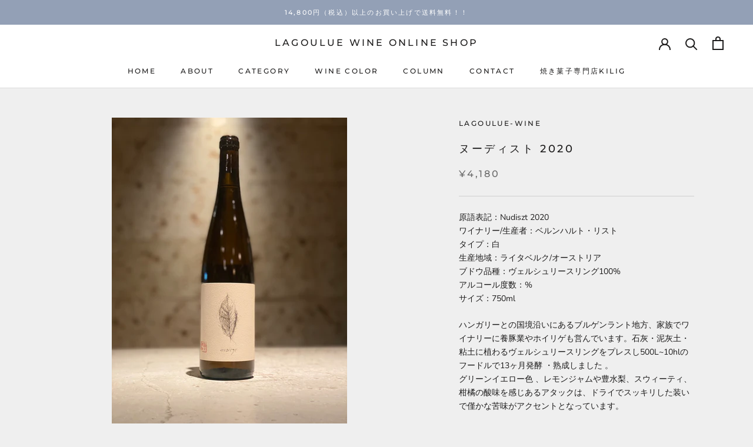

--- FILE ---
content_type: text/html; charset=utf-8
request_url: https://lagoulue-wine-shop.xyz/products/%E3%83%8C%E3%83%BC%E3%83%87%E3%82%A3%E3%82%B9%E3%83%88-2020
body_size: 29395
content:
<!doctype html>

<html class="no-js" lang="ja">
  <head>
    <meta charset="utf-8"> 
    <meta http-equiv="X-UA-Compatible" content="IE=edge,chrome=1">
    <meta name="viewport" content="width=device-width, initial-scale=1.0, height=device-height, minimum-scale=1.0, maximum-scale=1.0">
    <meta name="theme-color" content="">

    <title>
      ヌーディスト 2020 &ndash; LAGOULUE WINE online shop
    </title><meta name="description" content="原語表記：Nudiszt 2020 ワイナリー/生産者：ベルンハルト・リスト タイプ：白 生産地域：ライタベルク/オーストリア ブドウ品種：ヴェルシュリースリング100%アルコール度数：% サイズ：750ml ハンガリーとの国境沿いにあるブルゲンラント地方、家族でワイナリーに養豚業やホイリゲも営んでいます。石灰・泥灰土・粘土に植わるヴェルシュリースリングをプレスし500L~10hlのフードルで13ヶ月発酵 ・熟成しました 。グリーンイエロー色 、レモンジャムや豊水梨、スウィーティ、柑橘の酸味を感じあるアタックは、ドライでスッキリした装いで僅かな苦味がアクセントとなっています。"><link rel="canonical" href="https://lagoulue-wine-shop.xyz/products/%e3%83%8c%e3%83%bc%e3%83%87%e3%82%a3%e3%82%b9%e3%83%88-2020"><link rel="shortcut icon" href="//lagoulue-wine-shop.xyz/cdn/shop/files/online_logo_ec1dd986-b816-4297-8923-80379a22d0c8_96x.png?v=1614744144" type="image/png"><meta property="og:type" content="product">
  <meta property="og:title" content="ヌーディスト 2020"><meta property="og:image" content="http://lagoulue-wine-shop.xyz/cdn/shop/files/IMG_3774_1024x.jpg?v=1682391631">
    <meta property="og:image:secure_url" content="https://lagoulue-wine-shop.xyz/cdn/shop/files/IMG_3774_1024x.jpg?v=1682391631"><meta property="product:price:amount" content="4,180">
  <meta property="product:price:currency" content="JPY"><meta property="og:description" content="原語表記：Nudiszt 2020 ワイナリー/生産者：ベルンハルト・リスト タイプ：白 生産地域：ライタベルク/オーストリア ブドウ品種：ヴェルシュリースリング100%アルコール度数：% サイズ：750ml ハンガリーとの国境沿いにあるブルゲンラント地方、家族でワイナリーに養豚業やホイリゲも営んでいます。石灰・泥灰土・粘土に植わるヴェルシュリースリングをプレスし500L~10hlのフードルで13ヶ月発酵 ・熟成しました 。グリーンイエロー色 、レモンジャムや豊水梨、スウィーティ、柑橘の酸味を感じあるアタックは、ドライでスッキリした装いで僅かな苦味がアクセントとなっています。"><meta property="og:url" content="https://lagoulue-wine-shop.xyz/products/%e3%83%8c%e3%83%bc%e3%83%87%e3%82%a3%e3%82%b9%e3%83%88-2020">
<meta property="og:site_name" content="LAGOULUE WINE online shop"><meta name="twitter:card" content="summary"><meta name="twitter:title" content="ヌーディスト 2020">
  <meta name="twitter:description" content="原語表記：Nudiszt 2020 ワイナリー/生産者：ベルンハルト・リスト タイプ：白 生産地域：ライタベルク/オーストリア ブドウ品種：ヴェルシュリースリング100%アルコール度数：% サイズ：750ml




ハンガリーとの国境沿いにあるブルゲンラント地方、家族でワイナリーに養豚業やホイリゲも営んでいます。石灰・泥灰土・粘土に植わるヴェルシュリースリングをプレスし500L~10hlのフードルで13ヶ月発酵 ・熟成しました 。グリーンイエロー色 、レモンジャムや豊水梨、スウィーティ、柑橘の酸味を感じあるアタックは、ドライでスッキリした装いで僅かな苦味がアクセントとなっています。



">
  <meta name="twitter:image" content="https://lagoulue-wine-shop.xyz/cdn/shop/files/IMG_3774_600x600_crop_center.jpg?v=1682391631">

    <script>window.performance && window.performance.mark && window.performance.mark('shopify.content_for_header.start');</script><meta id="shopify-digital-wallet" name="shopify-digital-wallet" content="/27859517534/digital_wallets/dialog">
<meta name="shopify-checkout-api-token" content="b28e6b1a5231bf71f91e51d378a0b0d1">
<meta id="in-context-paypal-metadata" data-shop-id="27859517534" data-venmo-supported="false" data-environment="production" data-locale="ja_JP" data-paypal-v4="true" data-currency="JPY">
<link rel="alternate" type="application/json+oembed" href="https://lagoulue-wine-shop.xyz/products/%e3%83%8c%e3%83%bc%e3%83%87%e3%82%a3%e3%82%b9%e3%83%88-2020.oembed">
<script async="async" src="/checkouts/internal/preloads.js?locale=ja-JP"></script>
<link rel="preconnect" href="https://shop.app" crossorigin="anonymous">
<script async="async" src="https://shop.app/checkouts/internal/preloads.js?locale=ja-JP&shop_id=27859517534" crossorigin="anonymous"></script>
<script id="apple-pay-shop-capabilities" type="application/json">{"shopId":27859517534,"countryCode":"JP","currencyCode":"JPY","merchantCapabilities":["supports3DS"],"merchantId":"gid:\/\/shopify\/Shop\/27859517534","merchantName":"LAGOULUE WINE online shop","requiredBillingContactFields":["postalAddress","email","phone"],"requiredShippingContactFields":["postalAddress","email","phone"],"shippingType":"shipping","supportedNetworks":["visa","masterCard","amex","jcb","discover"],"total":{"type":"pending","label":"LAGOULUE WINE online shop","amount":"1.00"},"shopifyPaymentsEnabled":true,"supportsSubscriptions":true}</script>
<script id="shopify-features" type="application/json">{"accessToken":"b28e6b1a5231bf71f91e51d378a0b0d1","betas":["rich-media-storefront-analytics"],"domain":"lagoulue-wine-shop.xyz","predictiveSearch":false,"shopId":27859517534,"locale":"ja"}</script>
<script>var Shopify = Shopify || {};
Shopify.shop = "lagoulue-wine.myshopify.com";
Shopify.locale = "ja";
Shopify.currency = {"active":"JPY","rate":"1.0"};
Shopify.country = "JP";
Shopify.theme = {"name":"Prestige","id":81199857758,"schema_name":"Prestige","schema_version":"4.7.2","theme_store_id":855,"role":"main"};
Shopify.theme.handle = "null";
Shopify.theme.style = {"id":null,"handle":null};
Shopify.cdnHost = "lagoulue-wine-shop.xyz/cdn";
Shopify.routes = Shopify.routes || {};
Shopify.routes.root = "/";</script>
<script type="module">!function(o){(o.Shopify=o.Shopify||{}).modules=!0}(window);</script>
<script>!function(o){function n(){var o=[];function n(){o.push(Array.prototype.slice.apply(arguments))}return n.q=o,n}var t=o.Shopify=o.Shopify||{};t.loadFeatures=n(),t.autoloadFeatures=n()}(window);</script>
<script>
  window.ShopifyPay = window.ShopifyPay || {};
  window.ShopifyPay.apiHost = "shop.app\/pay";
  window.ShopifyPay.redirectState = null;
</script>
<script id="shop-js-analytics" type="application/json">{"pageType":"product"}</script>
<script defer="defer" async type="module" src="//lagoulue-wine-shop.xyz/cdn/shopifycloud/shop-js/modules/v2/client.init-shop-cart-sync_CZKilf07.ja.esm.js"></script>
<script defer="defer" async type="module" src="//lagoulue-wine-shop.xyz/cdn/shopifycloud/shop-js/modules/v2/chunk.common_rlhnONO2.esm.js"></script>
<script type="module">
  await import("//lagoulue-wine-shop.xyz/cdn/shopifycloud/shop-js/modules/v2/client.init-shop-cart-sync_CZKilf07.ja.esm.js");
await import("//lagoulue-wine-shop.xyz/cdn/shopifycloud/shop-js/modules/v2/chunk.common_rlhnONO2.esm.js");

  window.Shopify.SignInWithShop?.initShopCartSync?.({"fedCMEnabled":true,"windoidEnabled":true});

</script>
<script>
  window.Shopify = window.Shopify || {};
  if (!window.Shopify.featureAssets) window.Shopify.featureAssets = {};
  window.Shopify.featureAssets['shop-js'] = {"shop-cart-sync":["modules/v2/client.shop-cart-sync_BwCHLH8C.ja.esm.js","modules/v2/chunk.common_rlhnONO2.esm.js"],"init-fed-cm":["modules/v2/client.init-fed-cm_CQXj6EwP.ja.esm.js","modules/v2/chunk.common_rlhnONO2.esm.js"],"shop-button":["modules/v2/client.shop-button_B7JE2zCc.ja.esm.js","modules/v2/chunk.common_rlhnONO2.esm.js"],"init-windoid":["modules/v2/client.init-windoid_DQ9csUH7.ja.esm.js","modules/v2/chunk.common_rlhnONO2.esm.js"],"shop-cash-offers":["modules/v2/client.shop-cash-offers_DxEVlT9h.ja.esm.js","modules/v2/chunk.common_rlhnONO2.esm.js","modules/v2/chunk.modal_BI56FOb0.esm.js"],"shop-toast-manager":["modules/v2/client.shop-toast-manager_BE8_-kNb.ja.esm.js","modules/v2/chunk.common_rlhnONO2.esm.js"],"init-shop-email-lookup-coordinator":["modules/v2/client.init-shop-email-lookup-coordinator_BgbPPTAQ.ja.esm.js","modules/v2/chunk.common_rlhnONO2.esm.js"],"pay-button":["modules/v2/client.pay-button_hoKCMeMC.ja.esm.js","modules/v2/chunk.common_rlhnONO2.esm.js"],"avatar":["modules/v2/client.avatar_BTnouDA3.ja.esm.js"],"init-shop-cart-sync":["modules/v2/client.init-shop-cart-sync_CZKilf07.ja.esm.js","modules/v2/chunk.common_rlhnONO2.esm.js"],"shop-login-button":["modules/v2/client.shop-login-button_BXDQHqjj.ja.esm.js","modules/v2/chunk.common_rlhnONO2.esm.js","modules/v2/chunk.modal_BI56FOb0.esm.js"],"init-customer-accounts-sign-up":["modules/v2/client.init-customer-accounts-sign-up_C3NeUvFd.ja.esm.js","modules/v2/client.shop-login-button_BXDQHqjj.ja.esm.js","modules/v2/chunk.common_rlhnONO2.esm.js","modules/v2/chunk.modal_BI56FOb0.esm.js"],"init-shop-for-new-customer-accounts":["modules/v2/client.init-shop-for-new-customer-accounts_D-v2xi0b.ja.esm.js","modules/v2/client.shop-login-button_BXDQHqjj.ja.esm.js","modules/v2/chunk.common_rlhnONO2.esm.js","modules/v2/chunk.modal_BI56FOb0.esm.js"],"init-customer-accounts":["modules/v2/client.init-customer-accounts_Cciaq_Mb.ja.esm.js","modules/v2/client.shop-login-button_BXDQHqjj.ja.esm.js","modules/v2/chunk.common_rlhnONO2.esm.js","modules/v2/chunk.modal_BI56FOb0.esm.js"],"shop-follow-button":["modules/v2/client.shop-follow-button_CM9l58Wl.ja.esm.js","modules/v2/chunk.common_rlhnONO2.esm.js","modules/v2/chunk.modal_BI56FOb0.esm.js"],"lead-capture":["modules/v2/client.lead-capture_oVhdpGxe.ja.esm.js","modules/v2/chunk.common_rlhnONO2.esm.js","modules/v2/chunk.modal_BI56FOb0.esm.js"],"checkout-modal":["modules/v2/client.checkout-modal_BbgmKIDX.ja.esm.js","modules/v2/chunk.common_rlhnONO2.esm.js","modules/v2/chunk.modal_BI56FOb0.esm.js"],"shop-login":["modules/v2/client.shop-login_BRorRhgW.ja.esm.js","modules/v2/chunk.common_rlhnONO2.esm.js","modules/v2/chunk.modal_BI56FOb0.esm.js"],"payment-terms":["modules/v2/client.payment-terms_Ba4TR13R.ja.esm.js","modules/v2/chunk.common_rlhnONO2.esm.js","modules/v2/chunk.modal_BI56FOb0.esm.js"]};
</script>
<script>(function() {
  var isLoaded = false;
  function asyncLoad() {
    if (isLoaded) return;
    isLoaded = true;
    var urls = ["https:\/\/assets.storecrm.com\/assets\/js\/storecrm.js?store_id=01KEZR89NRX27KFC5F6M15RG3J\u0026shop=lagoulue-wine.myshopify.com"];
    for (var i = 0; i < urls.length; i++) {
      var s = document.createElement('script');
      s.type = 'text/javascript';
      s.async = true;
      s.src = urls[i];
      var x = document.getElementsByTagName('script')[0];
      x.parentNode.insertBefore(s, x);
    }
  };
  if(window.attachEvent) {
    window.attachEvent('onload', asyncLoad);
  } else {
    window.addEventListener('load', asyncLoad, false);
  }
})();</script>
<script id="__st">var __st={"a":27859517534,"offset":32400,"reqid":"37b1f477-02f7-4813-ad2d-125f34ef21c7-1768976231","pageurl":"lagoulue-wine-shop.xyz\/products\/%E3%83%8C%E3%83%BC%E3%83%87%E3%82%A3%E3%82%B9%E3%83%88-2020","u":"0b18e2e046f2","p":"product","rtyp":"product","rid":7368383267002};</script>
<script>window.ShopifyPaypalV4VisibilityTracking = true;</script>
<script id="captcha-bootstrap">!function(){'use strict';const t='contact',e='account',n='new_comment',o=[[t,t],['blogs',n],['comments',n],[t,'customer']],c=[[e,'customer_login'],[e,'guest_login'],[e,'recover_customer_password'],[e,'create_customer']],r=t=>t.map((([t,e])=>`form[action*='/${t}']:not([data-nocaptcha='true']) input[name='form_type'][value='${e}']`)).join(','),a=t=>()=>t?[...document.querySelectorAll(t)].map((t=>t.form)):[];function s(){const t=[...o],e=r(t);return a(e)}const i='password',u='form_key',d=['recaptcha-v3-token','g-recaptcha-response','h-captcha-response',i],f=()=>{try{return window.sessionStorage}catch{return}},m='__shopify_v',_=t=>t.elements[u];function p(t,e,n=!1){try{const o=window.sessionStorage,c=JSON.parse(o.getItem(e)),{data:r}=function(t){const{data:e,action:n}=t;return t[m]||n?{data:e,action:n}:{data:t,action:n}}(c);for(const[e,n]of Object.entries(r))t.elements[e]&&(t.elements[e].value=n);n&&o.removeItem(e)}catch(o){console.error('form repopulation failed',{error:o})}}const l='form_type',E='cptcha';function T(t){t.dataset[E]=!0}const w=window,h=w.document,L='Shopify',v='ce_forms',y='captcha';let A=!1;((t,e)=>{const n=(g='f06e6c50-85a8-45c8-87d0-21a2b65856fe',I='https://cdn.shopify.com/shopifycloud/storefront-forms-hcaptcha/ce_storefront_forms_captcha_hcaptcha.v1.5.2.iife.js',D={infoText:'hCaptchaによる保護',privacyText:'プライバシー',termsText:'利用規約'},(t,e,n)=>{const o=w[L][v],c=o.bindForm;if(c)return c(t,g,e,D).then(n);var r;o.q.push([[t,g,e,D],n]),r=I,A||(h.body.append(Object.assign(h.createElement('script'),{id:'captcha-provider',async:!0,src:r})),A=!0)});var g,I,D;w[L]=w[L]||{},w[L][v]=w[L][v]||{},w[L][v].q=[],w[L][y]=w[L][y]||{},w[L][y].protect=function(t,e){n(t,void 0,e),T(t)},Object.freeze(w[L][y]),function(t,e,n,w,h,L){const[v,y,A,g]=function(t,e,n){const i=e?o:[],u=t?c:[],d=[...i,...u],f=r(d),m=r(i),_=r(d.filter((([t,e])=>n.includes(e))));return[a(f),a(m),a(_),s()]}(w,h,L),I=t=>{const e=t.target;return e instanceof HTMLFormElement?e:e&&e.form},D=t=>v().includes(t);t.addEventListener('submit',(t=>{const e=I(t);if(!e)return;const n=D(e)&&!e.dataset.hcaptchaBound&&!e.dataset.recaptchaBound,o=_(e),c=g().includes(e)&&(!o||!o.value);(n||c)&&t.preventDefault(),c&&!n&&(function(t){try{if(!f())return;!function(t){const e=f();if(!e)return;const n=_(t);if(!n)return;const o=n.value;o&&e.removeItem(o)}(t);const e=Array.from(Array(32),(()=>Math.random().toString(36)[2])).join('');!function(t,e){_(t)||t.append(Object.assign(document.createElement('input'),{type:'hidden',name:u})),t.elements[u].value=e}(t,e),function(t,e){const n=f();if(!n)return;const o=[...t.querySelectorAll(`input[type='${i}']`)].map((({name:t})=>t)),c=[...d,...o],r={};for(const[a,s]of new FormData(t).entries())c.includes(a)||(r[a]=s);n.setItem(e,JSON.stringify({[m]:1,action:t.action,data:r}))}(t,e)}catch(e){console.error('failed to persist form',e)}}(e),e.submit())}));const S=(t,e)=>{t&&!t.dataset[E]&&(n(t,e.some((e=>e===t))),T(t))};for(const o of['focusin','change'])t.addEventListener(o,(t=>{const e=I(t);D(e)&&S(e,y())}));const B=e.get('form_key'),M=e.get(l),P=B&&M;t.addEventListener('DOMContentLoaded',(()=>{const t=y();if(P)for(const e of t)e.elements[l].value===M&&p(e,B);[...new Set([...A(),...v().filter((t=>'true'===t.dataset.shopifyCaptcha))])].forEach((e=>S(e,t)))}))}(h,new URLSearchParams(w.location.search),n,t,e,['guest_login'])})(!0,!0)}();</script>
<script integrity="sha256-4kQ18oKyAcykRKYeNunJcIwy7WH5gtpwJnB7kiuLZ1E=" data-source-attribution="shopify.loadfeatures" defer="defer" src="//lagoulue-wine-shop.xyz/cdn/shopifycloud/storefront/assets/storefront/load_feature-a0a9edcb.js" crossorigin="anonymous"></script>
<script crossorigin="anonymous" defer="defer" src="//lagoulue-wine-shop.xyz/cdn/shopifycloud/storefront/assets/shopify_pay/storefront-65b4c6d7.js?v=20250812"></script>
<script data-source-attribution="shopify.dynamic_checkout.dynamic.init">var Shopify=Shopify||{};Shopify.PaymentButton=Shopify.PaymentButton||{isStorefrontPortableWallets:!0,init:function(){window.Shopify.PaymentButton.init=function(){};var t=document.createElement("script");t.src="https://lagoulue-wine-shop.xyz/cdn/shopifycloud/portable-wallets/latest/portable-wallets.ja.js",t.type="module",document.head.appendChild(t)}};
</script>
<script data-source-attribution="shopify.dynamic_checkout.buyer_consent">
  function portableWalletsHideBuyerConsent(e){var t=document.getElementById("shopify-buyer-consent"),n=document.getElementById("shopify-subscription-policy-button");t&&n&&(t.classList.add("hidden"),t.setAttribute("aria-hidden","true"),n.removeEventListener("click",e))}function portableWalletsShowBuyerConsent(e){var t=document.getElementById("shopify-buyer-consent"),n=document.getElementById("shopify-subscription-policy-button");t&&n&&(t.classList.remove("hidden"),t.removeAttribute("aria-hidden"),n.addEventListener("click",e))}window.Shopify?.PaymentButton&&(window.Shopify.PaymentButton.hideBuyerConsent=portableWalletsHideBuyerConsent,window.Shopify.PaymentButton.showBuyerConsent=portableWalletsShowBuyerConsent);
</script>
<script>
  function portableWalletsCleanup(e){e&&e.src&&console.error("Failed to load portable wallets script "+e.src);var t=document.querySelectorAll("shopify-accelerated-checkout .shopify-payment-button__skeleton, shopify-accelerated-checkout-cart .wallet-cart-button__skeleton"),e=document.getElementById("shopify-buyer-consent");for(let e=0;e<t.length;e++)t[e].remove();e&&e.remove()}function portableWalletsNotLoadedAsModule(e){e instanceof ErrorEvent&&"string"==typeof e.message&&e.message.includes("import.meta")&&"string"==typeof e.filename&&e.filename.includes("portable-wallets")&&(window.removeEventListener("error",portableWalletsNotLoadedAsModule),window.Shopify.PaymentButton.failedToLoad=e,"loading"===document.readyState?document.addEventListener("DOMContentLoaded",window.Shopify.PaymentButton.init):window.Shopify.PaymentButton.init())}window.addEventListener("error",portableWalletsNotLoadedAsModule);
</script>

<script type="module" src="https://lagoulue-wine-shop.xyz/cdn/shopifycloud/portable-wallets/latest/portable-wallets.ja.js" onError="portableWalletsCleanup(this)" crossorigin="anonymous"></script>
<script nomodule>
  document.addEventListener("DOMContentLoaded", portableWalletsCleanup);
</script>

<link id="shopify-accelerated-checkout-styles" rel="stylesheet" media="screen" href="https://lagoulue-wine-shop.xyz/cdn/shopifycloud/portable-wallets/latest/accelerated-checkout-backwards-compat.css" crossorigin="anonymous">
<style id="shopify-accelerated-checkout-cart">
        #shopify-buyer-consent {
  margin-top: 1em;
  display: inline-block;
  width: 100%;
}

#shopify-buyer-consent.hidden {
  display: none;
}

#shopify-subscription-policy-button {
  background: none;
  border: none;
  padding: 0;
  text-decoration: underline;
  font-size: inherit;
  cursor: pointer;
}

#shopify-subscription-policy-button::before {
  box-shadow: none;
}

      </style>

<script>window.performance && window.performance.mark && window.performance.mark('shopify.content_for_header.end');</script>

    <link rel="stylesheet" href="//lagoulue-wine-shop.xyz/cdn/shop/t/3/assets/theme.scss.css?v=13840900844831414531768274407">

    <script>
      // This allows to expose several variables to the global scope, to be used in scripts
      window.theme = {
        pageType: "product",
        moneyFormat: "¥{{amount_no_decimals}}",
        moneyWithCurrencyFormat: "¥{{amount_no_decimals}} JPY",
        productImageSize: "natural",
        searchMode: "product,article",
        showPageTransition: true,
        showElementStaggering: false,
        showImageZooming: true
      };

      window.routes = {
        rootUrl: "\/",
        cartUrl: "\/cart",
        cartAddUrl: "\/cart\/add",
        cartChangeUrl: "\/cart\/change",
        searchUrl: "\/search",
        productRecommendationsUrl: "\/recommendations\/products"
      };

      window.languages = {
        cartAddNote: "ご注文に関する備考欄はこちら",
        cartEditNote: "備考欄を編集する",
        productImageLoadingError: "This image could not be loaded. Please try to reload the page.",
        productFormAddToCart: "カートに入れる",
        productFormUnavailable: "Unavailable",
        productFormSoldOut: "SOLD OUT",
        shippingEstimatorOneResult: "1 option available:",
        shippingEstimatorMoreResults: "{{count}} options available:",
        shippingEstimatorNoResults: "No shipping could be found"
      };

      window.lazySizesConfig = {
        loadHidden: false,
        hFac: 0.5,
        expFactor: 2,
        ricTimeout: 150,
        lazyClass: 'Image--lazyLoad',
        loadingClass: 'Image--lazyLoading',
        loadedClass: 'Image--lazyLoaded'
      };

      document.documentElement.className = document.documentElement.className.replace('no-js', 'js');
      document.documentElement.style.setProperty('--window-height', window.innerHeight + 'px');

      // We do a quick detection of some features (we could use Modernizr but for so little...)
      (function() {
        document.documentElement.className += ((window.CSS && window.CSS.supports('(position: sticky) or (position: -webkit-sticky)')) ? ' supports-sticky' : ' no-supports-sticky');
        document.documentElement.className += (window.matchMedia('(-moz-touch-enabled: 1), (hover: none)')).matches ? ' no-supports-hover' : ' supports-hover';
      }());
    </script>

    <script src="//lagoulue-wine-shop.xyz/cdn/shop/t/3/assets/lazysizes.min.js?v=174358363404432586981590492340" async></script><script src="https://polyfill-fastly.net/v3/polyfill.min.js?unknown=polyfill&features=fetch,Element.prototype.closest,Element.prototype.remove,Element.prototype.classList,Array.prototype.includes,Array.prototype.fill,Object.assign,CustomEvent,IntersectionObserver,IntersectionObserverEntry,URL" defer></script>
    <script src="//lagoulue-wine-shop.xyz/cdn/shop/t/3/assets/libs.min.js?v=26178543184394469741590492340" defer></script>
    <script src="//lagoulue-wine-shop.xyz/cdn/shop/t/3/assets/theme.min.js?v=101812004007097122321590492344" defer></script>
    <script src="//lagoulue-wine-shop.xyz/cdn/shop/t/3/assets/custom.js?v=183944157590872491501590492342" defer></script>

    <script>
      (function () {
        window.onpageshow = function() {
          if (window.theme.showPageTransition) {
            var pageTransition = document.querySelector('.PageTransition');

            if (pageTransition) {
              pageTransition.style.visibility = 'visible';
              pageTransition.style.opacity = '0';
            }
          }

          // When the page is loaded from the cache, we have to reload the cart content
          document.documentElement.dispatchEvent(new CustomEvent('cart:refresh', {
            bubbles: true
          }));
        };
      })();
    </script>

    
  <script type="application/ld+json">
  {
    "@context": "http://schema.org",
    "@type": "Product",
    "offers": [{
          "@type": "Offer",
          "name": "Default Title",
          "availability":"https://schema.org/OutOfStock",
          "price": 4180.0,
          "priceCurrency": "JPY",
          "priceValidUntil": "2026-01-31","url": "/products/%E3%83%8C%E3%83%BC%E3%83%87%E3%82%A3%E3%82%B9%E3%83%88-2020/products/%E3%83%8C%E3%83%BC%E3%83%87%E3%82%A3%E3%82%B9%E3%83%88-2020?variant=42410756571322"
        }
],
    "brand": {
      "name": "lagoulue-wine"
    },
    "name": "ヌーディスト 2020",
    "description": "原語表記：Nudiszt 2020 ワイナリー\/生産者：ベルンハルト・リスト タイプ：白 生産地域：ライタベルク\/オーストリア ブドウ品種：ヴェルシュリースリング100%アルコール度数：% サイズ：750ml\n\n\n\n\nハンガリーとの国境沿いにあるブルゲンラント地方、家族でワイナリーに養豚業やホイリゲも営んでいます。石灰・泥灰土・粘土に植わるヴェルシュリースリングをプレスし500L~10hlのフードルで13ヶ月発酵 ・熟成しました 。グリーンイエロー色 、レモンジャムや豊水梨、スウィーティ、柑橘の酸味を感じあるアタックは、ドライでスッキリした装いで僅かな苦味がアクセントとなっています。\n\n\n\n",
    "category": "オーストリア",
    "url": "/products/%E3%83%8C%E3%83%BC%E3%83%87%E3%82%A3%E3%82%B9%E3%83%88-2020/products/%E3%83%8C%E3%83%BC%E3%83%87%E3%82%A3%E3%82%B9%E3%83%88-2020",
    "sku": "",
    "image": {
      "@type": "ImageObject",
      "url": "https://lagoulue-wine-shop.xyz/cdn/shop/files/IMG_3774_1024x.jpg?v=1682391631",
      "image": "https://lagoulue-wine-shop.xyz/cdn/shop/files/IMG_3774_1024x.jpg?v=1682391631",
      "name": "ヌーディスト 2020",
      "width": "1024",
      "height": "1024"
    }
  }
  </script>



  <script type="application/ld+json">
  {
    "@context": "http://schema.org",
    "@type": "BreadcrumbList",
  "itemListElement": [{
      "@type": "ListItem",
      "position": 1,
      "name": "Translation missing: ja.general.breadcrumb.home",
      "item": "https://lagoulue-wine-shop.xyz"
    },{
          "@type": "ListItem",
          "position": 2,
          "name": "ヌーディスト 2020",
          "item": "https://lagoulue-wine-shop.xyz/products/%E3%83%8C%E3%83%BC%E3%83%87%E3%82%A3%E3%82%B9%E3%83%88-2020"
        }]
  }
  </script>

  <link href="https://monorail-edge.shopifysvc.com" rel="dns-prefetch">
<script>(function(){if ("sendBeacon" in navigator && "performance" in window) {try {var session_token_from_headers = performance.getEntriesByType('navigation')[0].serverTiming.find(x => x.name == '_s').description;} catch {var session_token_from_headers = undefined;}var session_cookie_matches = document.cookie.match(/_shopify_s=([^;]*)/);var session_token_from_cookie = session_cookie_matches && session_cookie_matches.length === 2 ? session_cookie_matches[1] : "";var session_token = session_token_from_headers || session_token_from_cookie || "";function handle_abandonment_event(e) {var entries = performance.getEntries().filter(function(entry) {return /monorail-edge.shopifysvc.com/.test(entry.name);});if (!window.abandonment_tracked && entries.length === 0) {window.abandonment_tracked = true;var currentMs = Date.now();var navigation_start = performance.timing.navigationStart;var payload = {shop_id: 27859517534,url: window.location.href,navigation_start,duration: currentMs - navigation_start,session_token,page_type: "product"};window.navigator.sendBeacon("https://monorail-edge.shopifysvc.com/v1/produce", JSON.stringify({schema_id: "online_store_buyer_site_abandonment/1.1",payload: payload,metadata: {event_created_at_ms: currentMs,event_sent_at_ms: currentMs}}));}}window.addEventListener('pagehide', handle_abandonment_event);}}());</script>
<script id="web-pixels-manager-setup">(function e(e,d,r,n,o){if(void 0===o&&(o={}),!Boolean(null===(a=null===(i=window.Shopify)||void 0===i?void 0:i.analytics)||void 0===a?void 0:a.replayQueue)){var i,a;window.Shopify=window.Shopify||{};var t=window.Shopify;t.analytics=t.analytics||{};var s=t.analytics;s.replayQueue=[],s.publish=function(e,d,r){return s.replayQueue.push([e,d,r]),!0};try{self.performance.mark("wpm:start")}catch(e){}var l=function(){var e={modern:/Edge?\/(1{2}[4-9]|1[2-9]\d|[2-9]\d{2}|\d{4,})\.\d+(\.\d+|)|Firefox\/(1{2}[4-9]|1[2-9]\d|[2-9]\d{2}|\d{4,})\.\d+(\.\d+|)|Chrom(ium|e)\/(9{2}|\d{3,})\.\d+(\.\d+|)|(Maci|X1{2}).+ Version\/(15\.\d+|(1[6-9]|[2-9]\d|\d{3,})\.\d+)([,.]\d+|)( \(\w+\)|)( Mobile\/\w+|) Safari\/|Chrome.+OPR\/(9{2}|\d{3,})\.\d+\.\d+|(CPU[ +]OS|iPhone[ +]OS|CPU[ +]iPhone|CPU IPhone OS|CPU iPad OS)[ +]+(15[._]\d+|(1[6-9]|[2-9]\d|\d{3,})[._]\d+)([._]\d+|)|Android:?[ /-](13[3-9]|1[4-9]\d|[2-9]\d{2}|\d{4,})(\.\d+|)(\.\d+|)|Android.+Firefox\/(13[5-9]|1[4-9]\d|[2-9]\d{2}|\d{4,})\.\d+(\.\d+|)|Android.+Chrom(ium|e)\/(13[3-9]|1[4-9]\d|[2-9]\d{2}|\d{4,})\.\d+(\.\d+|)|SamsungBrowser\/([2-9]\d|\d{3,})\.\d+/,legacy:/Edge?\/(1[6-9]|[2-9]\d|\d{3,})\.\d+(\.\d+|)|Firefox\/(5[4-9]|[6-9]\d|\d{3,})\.\d+(\.\d+|)|Chrom(ium|e)\/(5[1-9]|[6-9]\d|\d{3,})\.\d+(\.\d+|)([\d.]+$|.*Safari\/(?![\d.]+ Edge\/[\d.]+$))|(Maci|X1{2}).+ Version\/(10\.\d+|(1[1-9]|[2-9]\d|\d{3,})\.\d+)([,.]\d+|)( \(\w+\)|)( Mobile\/\w+|) Safari\/|Chrome.+OPR\/(3[89]|[4-9]\d|\d{3,})\.\d+\.\d+|(CPU[ +]OS|iPhone[ +]OS|CPU[ +]iPhone|CPU IPhone OS|CPU iPad OS)[ +]+(10[._]\d+|(1[1-9]|[2-9]\d|\d{3,})[._]\d+)([._]\d+|)|Android:?[ /-](13[3-9]|1[4-9]\d|[2-9]\d{2}|\d{4,})(\.\d+|)(\.\d+|)|Mobile Safari.+OPR\/([89]\d|\d{3,})\.\d+\.\d+|Android.+Firefox\/(13[5-9]|1[4-9]\d|[2-9]\d{2}|\d{4,})\.\d+(\.\d+|)|Android.+Chrom(ium|e)\/(13[3-9]|1[4-9]\d|[2-9]\d{2}|\d{4,})\.\d+(\.\d+|)|Android.+(UC? ?Browser|UCWEB|U3)[ /]?(15\.([5-9]|\d{2,})|(1[6-9]|[2-9]\d|\d{3,})\.\d+)\.\d+|SamsungBrowser\/(5\.\d+|([6-9]|\d{2,})\.\d+)|Android.+MQ{2}Browser\/(14(\.(9|\d{2,})|)|(1[5-9]|[2-9]\d|\d{3,})(\.\d+|))(\.\d+|)|K[Aa][Ii]OS\/(3\.\d+|([4-9]|\d{2,})\.\d+)(\.\d+|)/},d=e.modern,r=e.legacy,n=navigator.userAgent;return n.match(d)?"modern":n.match(r)?"legacy":"unknown"}(),u="modern"===l?"modern":"legacy",c=(null!=n?n:{modern:"",legacy:""})[u],f=function(e){return[e.baseUrl,"/wpm","/b",e.hashVersion,"modern"===e.buildTarget?"m":"l",".js"].join("")}({baseUrl:d,hashVersion:r,buildTarget:u}),m=function(e){var d=e.version,r=e.bundleTarget,n=e.surface,o=e.pageUrl,i=e.monorailEndpoint;return{emit:function(e){var a=e.status,t=e.errorMsg,s=(new Date).getTime(),l=JSON.stringify({metadata:{event_sent_at_ms:s},events:[{schema_id:"web_pixels_manager_load/3.1",payload:{version:d,bundle_target:r,page_url:o,status:a,surface:n,error_msg:t},metadata:{event_created_at_ms:s}}]});if(!i)return console&&console.warn&&console.warn("[Web Pixels Manager] No Monorail endpoint provided, skipping logging."),!1;try{return self.navigator.sendBeacon.bind(self.navigator)(i,l)}catch(e){}var u=new XMLHttpRequest;try{return u.open("POST",i,!0),u.setRequestHeader("Content-Type","text/plain"),u.send(l),!0}catch(e){return console&&console.warn&&console.warn("[Web Pixels Manager] Got an unhandled error while logging to Monorail."),!1}}}}({version:r,bundleTarget:l,surface:e.surface,pageUrl:self.location.href,monorailEndpoint:e.monorailEndpoint});try{o.browserTarget=l,function(e){var d=e.src,r=e.async,n=void 0===r||r,o=e.onload,i=e.onerror,a=e.sri,t=e.scriptDataAttributes,s=void 0===t?{}:t,l=document.createElement("script"),u=document.querySelector("head"),c=document.querySelector("body");if(l.async=n,l.src=d,a&&(l.integrity=a,l.crossOrigin="anonymous"),s)for(var f in s)if(Object.prototype.hasOwnProperty.call(s,f))try{l.dataset[f]=s[f]}catch(e){}if(o&&l.addEventListener("load",o),i&&l.addEventListener("error",i),u)u.appendChild(l);else{if(!c)throw new Error("Did not find a head or body element to append the script");c.appendChild(l)}}({src:f,async:!0,onload:function(){if(!function(){var e,d;return Boolean(null===(d=null===(e=window.Shopify)||void 0===e?void 0:e.analytics)||void 0===d?void 0:d.initialized)}()){var d=window.webPixelsManager.init(e)||void 0;if(d){var r=window.Shopify.analytics;r.replayQueue.forEach((function(e){var r=e[0],n=e[1],o=e[2];d.publishCustomEvent(r,n,o)})),r.replayQueue=[],r.publish=d.publishCustomEvent,r.visitor=d.visitor,r.initialized=!0}}},onerror:function(){return m.emit({status:"failed",errorMsg:"".concat(f," has failed to load")})},sri:function(e){var d=/^sha384-[A-Za-z0-9+/=]+$/;return"string"==typeof e&&d.test(e)}(c)?c:"",scriptDataAttributes:o}),m.emit({status:"loading"})}catch(e){m.emit({status:"failed",errorMsg:(null==e?void 0:e.message)||"Unknown error"})}}})({shopId: 27859517534,storefrontBaseUrl: "https://lagoulue-wine-shop.xyz",extensionsBaseUrl: "https://extensions.shopifycdn.com/cdn/shopifycloud/web-pixels-manager",monorailEndpoint: "https://monorail-edge.shopifysvc.com/unstable/produce_batch",surface: "storefront-renderer",enabledBetaFlags: ["2dca8a86"],webPixelsConfigList: [{"id":"1741029562","configuration":"{\"shop\":\"lagoulue-wine.myshopify.com\",\"enabled\":\"false\",\"hmacKey\":\"15b316a40c235530d42f3f2e09dc5320\"}","eventPayloadVersion":"v1","runtimeContext":"STRICT","scriptVersion":"728114a5167fec3ce2fdbc41bef2eeb1","type":"APP","apiClientId":4653451,"privacyPurposes":["ANALYTICS","MARKETING","SALE_OF_DATA"],"dataSharingAdjustments":{"protectedCustomerApprovalScopes":["read_customer_address","read_customer_email","read_customer_name","read_customer_personal_data","read_customer_phone"]}},{"id":"1740996794","configuration":"{\"pixelEndpoint\": \"https:\/\/data-shopify-pixel.dev.groovymedia.co\/events\", \"shopId\": \"01KEZR89NKVK72684WAADYCHGQ\"}","eventPayloadVersion":"v1","runtimeContext":"STRICT","scriptVersion":"00c3565f3fd62d3931fd038d65603ef5","type":"APP","apiClientId":5066393,"privacyPurposes":["ANALYTICS","MARKETING","SALE_OF_DATA"],"dataSharingAdjustments":{"protectedCustomerApprovalScopes":["read_customer_address","read_customer_email","read_customer_name","read_customer_personal_data","read_customer_phone"]}},{"id":"89555130","eventPayloadVersion":"v1","runtimeContext":"LAX","scriptVersion":"1","type":"CUSTOM","privacyPurposes":["ANALYTICS"],"name":"Google Analytics tag (migrated)"},{"id":"shopify-app-pixel","configuration":"{}","eventPayloadVersion":"v1","runtimeContext":"STRICT","scriptVersion":"0450","apiClientId":"shopify-pixel","type":"APP","privacyPurposes":["ANALYTICS","MARKETING"]},{"id":"shopify-custom-pixel","eventPayloadVersion":"v1","runtimeContext":"LAX","scriptVersion":"0450","apiClientId":"shopify-pixel","type":"CUSTOM","privacyPurposes":["ANALYTICS","MARKETING"]}],isMerchantRequest: false,initData: {"shop":{"name":"LAGOULUE WINE online shop","paymentSettings":{"currencyCode":"JPY"},"myshopifyDomain":"lagoulue-wine.myshopify.com","countryCode":"JP","storefrontUrl":"https:\/\/lagoulue-wine-shop.xyz"},"customer":null,"cart":null,"checkout":null,"productVariants":[{"price":{"amount":4180.0,"currencyCode":"JPY"},"product":{"title":"ヌーディスト 2020","vendor":"lagoulue-wine","id":"7368383267002","untranslatedTitle":"ヌーディスト 2020","url":"\/products\/%E3%83%8C%E3%83%BC%E3%83%87%E3%82%A3%E3%82%B9%E3%83%88-2020","type":"オーストリア"},"id":"42410756571322","image":{"src":"\/\/lagoulue-wine-shop.xyz\/cdn\/shop\/files\/IMG_3774.jpg?v=1682391631"},"sku":"","title":"Default Title","untranslatedTitle":"Default Title"}],"purchasingCompany":null},},"https://lagoulue-wine-shop.xyz/cdn","fcfee988w5aeb613cpc8e4bc33m6693e112",{"modern":"","legacy":""},{"shopId":"27859517534","storefrontBaseUrl":"https:\/\/lagoulue-wine-shop.xyz","extensionBaseUrl":"https:\/\/extensions.shopifycdn.com\/cdn\/shopifycloud\/web-pixels-manager","surface":"storefront-renderer","enabledBetaFlags":"[\"2dca8a86\"]","isMerchantRequest":"false","hashVersion":"fcfee988w5aeb613cpc8e4bc33m6693e112","publish":"custom","events":"[[\"page_viewed\",{}],[\"product_viewed\",{\"productVariant\":{\"price\":{\"amount\":4180.0,\"currencyCode\":\"JPY\"},\"product\":{\"title\":\"ヌーディスト 2020\",\"vendor\":\"lagoulue-wine\",\"id\":\"7368383267002\",\"untranslatedTitle\":\"ヌーディスト 2020\",\"url\":\"\/products\/%E3%83%8C%E3%83%BC%E3%83%87%E3%82%A3%E3%82%B9%E3%83%88-2020\",\"type\":\"オーストリア\"},\"id\":\"42410756571322\",\"image\":{\"src\":\"\/\/lagoulue-wine-shop.xyz\/cdn\/shop\/files\/IMG_3774.jpg?v=1682391631\"},\"sku\":\"\",\"title\":\"Default Title\",\"untranslatedTitle\":\"Default Title\"}}]]"});</script><script>
  window.ShopifyAnalytics = window.ShopifyAnalytics || {};
  window.ShopifyAnalytics.meta = window.ShopifyAnalytics.meta || {};
  window.ShopifyAnalytics.meta.currency = 'JPY';
  var meta = {"product":{"id":7368383267002,"gid":"gid:\/\/shopify\/Product\/7368383267002","vendor":"lagoulue-wine","type":"オーストリア","handle":"ヌーディスト-2020","variants":[{"id":42410756571322,"price":418000,"name":"ヌーディスト 2020","public_title":null,"sku":""}],"remote":false},"page":{"pageType":"product","resourceType":"product","resourceId":7368383267002,"requestId":"37b1f477-02f7-4813-ad2d-125f34ef21c7-1768976231"}};
  for (var attr in meta) {
    window.ShopifyAnalytics.meta[attr] = meta[attr];
  }
</script>
<script class="analytics">
  (function () {
    var customDocumentWrite = function(content) {
      var jquery = null;

      if (window.jQuery) {
        jquery = window.jQuery;
      } else if (window.Checkout && window.Checkout.$) {
        jquery = window.Checkout.$;
      }

      if (jquery) {
        jquery('body').append(content);
      }
    };

    var hasLoggedConversion = function(token) {
      if (token) {
        return document.cookie.indexOf('loggedConversion=' + token) !== -1;
      }
      return false;
    }

    var setCookieIfConversion = function(token) {
      if (token) {
        var twoMonthsFromNow = new Date(Date.now());
        twoMonthsFromNow.setMonth(twoMonthsFromNow.getMonth() + 2);

        document.cookie = 'loggedConversion=' + token + '; expires=' + twoMonthsFromNow;
      }
    }

    var trekkie = window.ShopifyAnalytics.lib = window.trekkie = window.trekkie || [];
    if (trekkie.integrations) {
      return;
    }
    trekkie.methods = [
      'identify',
      'page',
      'ready',
      'track',
      'trackForm',
      'trackLink'
    ];
    trekkie.factory = function(method) {
      return function() {
        var args = Array.prototype.slice.call(arguments);
        args.unshift(method);
        trekkie.push(args);
        return trekkie;
      };
    };
    for (var i = 0; i < trekkie.methods.length; i++) {
      var key = trekkie.methods[i];
      trekkie[key] = trekkie.factory(key);
    }
    trekkie.load = function(config) {
      trekkie.config = config || {};
      trekkie.config.initialDocumentCookie = document.cookie;
      var first = document.getElementsByTagName('script')[0];
      var script = document.createElement('script');
      script.type = 'text/javascript';
      script.onerror = function(e) {
        var scriptFallback = document.createElement('script');
        scriptFallback.type = 'text/javascript';
        scriptFallback.onerror = function(error) {
                var Monorail = {
      produce: function produce(monorailDomain, schemaId, payload) {
        var currentMs = new Date().getTime();
        var event = {
          schema_id: schemaId,
          payload: payload,
          metadata: {
            event_created_at_ms: currentMs,
            event_sent_at_ms: currentMs
          }
        };
        return Monorail.sendRequest("https://" + monorailDomain + "/v1/produce", JSON.stringify(event));
      },
      sendRequest: function sendRequest(endpointUrl, payload) {
        // Try the sendBeacon API
        if (window && window.navigator && typeof window.navigator.sendBeacon === 'function' && typeof window.Blob === 'function' && !Monorail.isIos12()) {
          var blobData = new window.Blob([payload], {
            type: 'text/plain'
          });

          if (window.navigator.sendBeacon(endpointUrl, blobData)) {
            return true;
          } // sendBeacon was not successful

        } // XHR beacon

        var xhr = new XMLHttpRequest();

        try {
          xhr.open('POST', endpointUrl);
          xhr.setRequestHeader('Content-Type', 'text/plain');
          xhr.send(payload);
        } catch (e) {
          console.log(e);
        }

        return false;
      },
      isIos12: function isIos12() {
        return window.navigator.userAgent.lastIndexOf('iPhone; CPU iPhone OS 12_') !== -1 || window.navigator.userAgent.lastIndexOf('iPad; CPU OS 12_') !== -1;
      }
    };
    Monorail.produce('monorail-edge.shopifysvc.com',
      'trekkie_storefront_load_errors/1.1',
      {shop_id: 27859517534,
      theme_id: 81199857758,
      app_name: "storefront",
      context_url: window.location.href,
      source_url: "//lagoulue-wine-shop.xyz/cdn/s/trekkie.storefront.cd680fe47e6c39ca5d5df5f0a32d569bc48c0f27.min.js"});

        };
        scriptFallback.async = true;
        scriptFallback.src = '//lagoulue-wine-shop.xyz/cdn/s/trekkie.storefront.cd680fe47e6c39ca5d5df5f0a32d569bc48c0f27.min.js';
        first.parentNode.insertBefore(scriptFallback, first);
      };
      script.async = true;
      script.src = '//lagoulue-wine-shop.xyz/cdn/s/trekkie.storefront.cd680fe47e6c39ca5d5df5f0a32d569bc48c0f27.min.js';
      first.parentNode.insertBefore(script, first);
    };
    trekkie.load(
      {"Trekkie":{"appName":"storefront","development":false,"defaultAttributes":{"shopId":27859517534,"isMerchantRequest":null,"themeId":81199857758,"themeCityHash":"12486181037909897523","contentLanguage":"ja","currency":"JPY","eventMetadataId":"a6093bd0-813d-4570-90f9-abd119726807"},"isServerSideCookieWritingEnabled":true,"monorailRegion":"shop_domain","enabledBetaFlags":["65f19447"]},"Session Attribution":{},"S2S":{"facebookCapiEnabled":false,"source":"trekkie-storefront-renderer","apiClientId":580111}}
    );

    var loaded = false;
    trekkie.ready(function() {
      if (loaded) return;
      loaded = true;

      window.ShopifyAnalytics.lib = window.trekkie;

      var originalDocumentWrite = document.write;
      document.write = customDocumentWrite;
      try { window.ShopifyAnalytics.merchantGoogleAnalytics.call(this); } catch(error) {};
      document.write = originalDocumentWrite;

      window.ShopifyAnalytics.lib.page(null,{"pageType":"product","resourceType":"product","resourceId":7368383267002,"requestId":"37b1f477-02f7-4813-ad2d-125f34ef21c7-1768976231","shopifyEmitted":true});

      var match = window.location.pathname.match(/checkouts\/(.+)\/(thank_you|post_purchase)/)
      var token = match? match[1]: undefined;
      if (!hasLoggedConversion(token)) {
        setCookieIfConversion(token);
        window.ShopifyAnalytics.lib.track("Viewed Product",{"currency":"JPY","variantId":42410756571322,"productId":7368383267002,"productGid":"gid:\/\/shopify\/Product\/7368383267002","name":"ヌーディスト 2020","price":"4180","sku":"","brand":"lagoulue-wine","variant":null,"category":"オーストリア","nonInteraction":true,"remote":false},undefined,undefined,{"shopifyEmitted":true});
      window.ShopifyAnalytics.lib.track("monorail:\/\/trekkie_storefront_viewed_product\/1.1",{"currency":"JPY","variantId":42410756571322,"productId":7368383267002,"productGid":"gid:\/\/shopify\/Product\/7368383267002","name":"ヌーディスト 2020","price":"4180","sku":"","brand":"lagoulue-wine","variant":null,"category":"オーストリア","nonInteraction":true,"remote":false,"referer":"https:\/\/lagoulue-wine-shop.xyz\/products\/%E3%83%8C%E3%83%BC%E3%83%87%E3%82%A3%E3%82%B9%E3%83%88-2020"});
      }
    });


        var eventsListenerScript = document.createElement('script');
        eventsListenerScript.async = true;
        eventsListenerScript.src = "//lagoulue-wine-shop.xyz/cdn/shopifycloud/storefront/assets/shop_events_listener-3da45d37.js";
        document.getElementsByTagName('head')[0].appendChild(eventsListenerScript);

})();</script>
  <script>
  if (!window.ga || (window.ga && typeof window.ga !== 'function')) {
    window.ga = function ga() {
      (window.ga.q = window.ga.q || []).push(arguments);
      if (window.Shopify && window.Shopify.analytics && typeof window.Shopify.analytics.publish === 'function') {
        window.Shopify.analytics.publish("ga_stub_called", {}, {sendTo: "google_osp_migration"});
      }
      console.error("Shopify's Google Analytics stub called with:", Array.from(arguments), "\nSee https://help.shopify.com/manual/promoting-marketing/pixels/pixel-migration#google for more information.");
    };
    if (window.Shopify && window.Shopify.analytics && typeof window.Shopify.analytics.publish === 'function') {
      window.Shopify.analytics.publish("ga_stub_initialized", {}, {sendTo: "google_osp_migration"});
    }
  }
</script>
<script
  defer
  src="https://lagoulue-wine-shop.xyz/cdn/shopifycloud/perf-kit/shopify-perf-kit-3.0.4.min.js"
  data-application="storefront-renderer"
  data-shop-id="27859517534"
  data-render-region="gcp-us-central1"
  data-page-type="product"
  data-theme-instance-id="81199857758"
  data-theme-name="Prestige"
  data-theme-version="4.7.2"
  data-monorail-region="shop_domain"
  data-resource-timing-sampling-rate="10"
  data-shs="true"
  data-shs-beacon="true"
  data-shs-export-with-fetch="true"
  data-shs-logs-sample-rate="1"
  data-shs-beacon-endpoint="https://lagoulue-wine-shop.xyz/api/collect"
></script>
</head>

  <body class="prestige--v4  template-product">
    <a class="PageSkipLink u-visually-hidden" href="#main">Skip to content</a>
    <span class="LoadingBar"></span>
    <div class="PageOverlay"></div>
    <div class="PageTransition"></div>

    <div id="shopify-section-popup" class="shopify-section"></div>
    <div id="shopify-section-sidebar-menu" class="shopify-section"><section id="sidebar-menu" class="SidebarMenu Drawer Drawer--small Drawer--fromLeft" aria-hidden="true" data-section-id="sidebar-menu" data-section-type="sidebar-menu">
    <header class="Drawer__Header" data-drawer-animated-left>
      <button class="Drawer__Close Icon-Wrapper--clickable" data-action="close-drawer" data-drawer-id="sidebar-menu" aria-label="Close navigation"><svg class="Icon Icon--close" role="presentation" viewBox="0 0 16 14">
      <path d="M15 0L1 14m14 0L1 0" stroke="currentColor" fill="none" fill-rule="evenodd"></path>
    </svg></button>
    </header>

    <div class="Drawer__Content">
      <div class="Drawer__Main" data-drawer-animated-left data-scrollable>
        <div class="Drawer__Container">
          <nav class="SidebarMenu__Nav SidebarMenu__Nav--primary" aria-label="Sidebar navigation"><div class="Collapsible"><a href="/" class="Collapsible__Button Heading Link Link--primary u-h6">HOME</a></div><div class="Collapsible"><a href="/pages/about-us" class="Collapsible__Button Heading Link Link--primary u-h6">ABOUT</a></div><div class="Collapsible"><button class="Collapsible__Button Heading u-h6" data-action="toggle-collapsible" aria-expanded="false">CATEGORY<span class="Collapsible__Plus"></span>
                  </button>

                  <div class="Collapsible__Inner">
                    <div class="Collapsible__Content"><div class="Collapsible"><a href="/collections/%E3%83%95%E3%83%A9%E3%83%B3%E3%82%B9-%E7%94%A3%E5%9C%B0%E5%88%A5-la-goulue" class="Collapsible__Button Heading Text--subdued Link Link--primary u-h7">フランス</a></div><div class="Collapsible"><a href="/collections/%E3%82%A4%E3%82%BF%E3%83%AA%E3%82%A2-%E7%94%A3%E5%9C%B0%E5%88%A5" class="Collapsible__Button Heading Text--subdued Link Link--primary u-h7">イタリア</a></div><div class="Collapsible"><a href="/collections/%E3%82%AA%E3%83%BC%E3%82%B9%E3%83%88%E3%83%AA%E3%82%A2-%E7%94%A3%E5%9C%B0%E5%88%A5-la-goulue" class="Collapsible__Button Heading Text--subdued Link Link--primary u-h7">その他の国</a></div><div class="Collapsible"><a href="/collections/%E8%87%AA%E7%A4%BE%E8%BC%B8%E5%85%A5%E3%83%AF%E3%82%A4%E3%83%B3" class="Collapsible__Button Heading Text--subdued Link Link--primary u-h7">自社輸入ワイン</a></div><div class="Collapsible"><a href="/collections/%E3%82%B8%E3%83%A5%E3%83%BC%E3%82%B9" class="Collapsible__Button Heading Text--subdued Link Link--primary u-h7">ジュース</a></div><div class="Collapsible"><a href="/collections/%E9%A3%9F%E5%93%81-%E8%AA%BF%E5%91%B3%E6%96%99" class="Collapsible__Button Heading Text--subdued Link Link--primary u-h7">食品・調味料</a></div><div class="Collapsible"><a href="/collections/%E3%81%8A%E3%81%99%E3%81%99%E3%82%81%E3%82%BB%E3%83%83%E3%83%88" class="Collapsible__Button Heading Text--subdued Link Link--primary u-h7">おすすめセット</a></div></div>
                  </div></div><div class="Collapsible"><button class="Collapsible__Button Heading u-h6" data-action="toggle-collapsible" aria-expanded="false">WINE COLOR<span class="Collapsible__Plus"></span>
                  </button>

                  <div class="Collapsible__Inner">
                    <div class="Collapsible__Content"><div class="Collapsible"><a href="/collections/%E7%99%BA%E6%B3%A1" class="Collapsible__Button Heading Text--subdued Link Link--primary u-h7">発泡</a></div><div class="Collapsible"><a href="/collections/%E8%B5%A4" class="Collapsible__Button Heading Text--subdued Link Link--primary u-h7">赤</a></div><div class="Collapsible"><a href="/collections/%E7%99%BD" class="Collapsible__Button Heading Text--subdued Link Link--primary u-h7">白</a></div><div class="Collapsible"><a href="/collections/%E3%83%AD%E3%82%BC" class="Collapsible__Button Heading Text--subdued Link Link--primary u-h7">ロゼ</a></div><div class="Collapsible"><a href="/collections/%E3%82%AA%E3%83%AC%E3%83%B3%E3%82%B8" class="Collapsible__Button Heading Text--subdued Link Link--primary u-h7">オレンジ</a></div></div>
                  </div></div><div class="Collapsible"><a href="/blogs/%E3%83%8B%E3%83%A5%E3%83%BC%E3%82%B9" class="Collapsible__Button Heading Link Link--primary u-h6">COLUMN</a></div><div class="Collapsible"><a href="/pages/%E3%81%8A%E5%95%8F%E3%81%84%E5%90%88%E3%82%8F%E3%81%9B" class="Collapsible__Button Heading Link Link--primary u-h6">CONTACT</a></div><div class="Collapsible"><a href="https://kiligkilig.theshop.jp/" class="Collapsible__Button Heading Link Link--primary u-h6">焼き菓子専門店KILIG</a></div></nav><nav class="SidebarMenu__Nav SidebarMenu__Nav--secondary">
            <ul class="Linklist Linklist--spacingLoose"><li class="Linklist__Item">
                  <a href="/account" class="Text--subdued Link Link--primary">Account</a>
                </li></ul>
          </nav>
        </div>
      </div><aside class="Drawer__Footer" data-drawer-animated-bottom><ul class="SidebarMenu__Social HorizontalList HorizontalList--spacingFill">
    <li class="HorizontalList__Item">
      <a href="https://www.facebook.com/lagouluewine/" class="Link Link--primary" target="_blank" rel="noopener" aria-label="Facebook">
        <span class="Icon-Wrapper--clickable"><svg class="Icon Icon--facebook" viewBox="0 0 9 17">
      <path d="M5.842 17V9.246h2.653l.398-3.023h-3.05v-1.93c0-.874.246-1.47 1.526-1.47H9V.118C8.718.082 7.75 0 6.623 0 4.27 0 2.66 1.408 2.66 3.994v2.23H0v3.022h2.66V17h3.182z"></path>
    </svg></span>
      </a>
    </li>

    
<li class="HorizontalList__Item">
      <a href="https://www.instagram.com/lagouluewine/" class="Link Link--primary" target="_blank" rel="noopener" aria-label="Instagram">
        <span class="Icon-Wrapper--clickable"><svg class="Icon Icon--instagram" role="presentation" viewBox="0 0 32 32">
      <path d="M15.994 2.886c4.273 0 4.775.019 6.464.095 1.562.07 2.406.33 2.971.552.749.292 1.283.635 1.841 1.194s.908 1.092 1.194 1.841c.216.565.483 1.41.552 2.971.076 1.689.095 2.19.095 6.464s-.019 4.775-.095 6.464c-.07 1.562-.33 2.406-.552 2.971-.292.749-.635 1.283-1.194 1.841s-1.092.908-1.841 1.194c-.565.216-1.41.483-2.971.552-1.689.076-2.19.095-6.464.095s-4.775-.019-6.464-.095c-1.562-.07-2.406-.33-2.971-.552-.749-.292-1.283-.635-1.841-1.194s-.908-1.092-1.194-1.841c-.216-.565-.483-1.41-.552-2.971-.076-1.689-.095-2.19-.095-6.464s.019-4.775.095-6.464c.07-1.562.33-2.406.552-2.971.292-.749.635-1.283 1.194-1.841s1.092-.908 1.841-1.194c.565-.216 1.41-.483 2.971-.552 1.689-.083 2.19-.095 6.464-.095zm0-2.883c-4.343 0-4.889.019-6.597.095-1.702.076-2.864.349-3.879.743-1.054.406-1.943.959-2.832 1.848S1.251 4.473.838 5.521C.444 6.537.171 7.699.095 9.407.019 11.109 0 11.655 0 15.997s.019 4.889.095 6.597c.076 1.702.349 2.864.743 3.886.406 1.054.959 1.943 1.848 2.832s1.784 1.435 2.832 1.848c1.016.394 2.178.667 3.886.743s2.248.095 6.597.095 4.889-.019 6.597-.095c1.702-.076 2.864-.349 3.886-.743 1.054-.406 1.943-.959 2.832-1.848s1.435-1.784 1.848-2.832c.394-1.016.667-2.178.743-3.886s.095-2.248.095-6.597-.019-4.889-.095-6.597c-.076-1.702-.349-2.864-.743-3.886-.406-1.054-.959-1.943-1.848-2.832S27.532 1.247 26.484.834C25.468.44 24.306.167 22.598.091c-1.714-.07-2.26-.089-6.603-.089zm0 7.778c-4.533 0-8.216 3.676-8.216 8.216s3.683 8.216 8.216 8.216 8.216-3.683 8.216-8.216-3.683-8.216-8.216-8.216zm0 13.549c-2.946 0-5.333-2.387-5.333-5.333s2.387-5.333 5.333-5.333 5.333 2.387 5.333 5.333-2.387 5.333-5.333 5.333zM26.451 7.457c0 1.059-.858 1.917-1.917 1.917s-1.917-.858-1.917-1.917c0-1.059.858-1.917 1.917-1.917s1.917.858 1.917 1.917z"></path>
    </svg></span>
      </a>
    </li>

    

  </ul>

</aside></div>
</section>

</div>
<div id="sidebar-cart" class="Drawer Drawer--fromRight" aria-hidden="true" data-section-id="cart" data-section-type="cart" data-section-settings='{
  "type": "drawer",
  "itemCount": 0,
  "drawer": true,
  "hasShippingEstimator": false
}'>
  <div class="Drawer__Header Drawer__Header--bordered Drawer__Container">
      <span class="Drawer__Title Heading u-h4">カート</span>

      <button class="Drawer__Close Icon-Wrapper--clickable" data-action="close-drawer" data-drawer-id="sidebar-cart" aria-label="Close cart"><svg class="Icon Icon--close" role="presentation" viewBox="0 0 16 14">
      <path d="M15 0L1 14m14 0L1 0" stroke="currentColor" fill="none" fill-rule="evenodd"></path>
    </svg></button>
  </div>

  <form class="Cart Drawer__Content" action="/cart" method="POST" novalidate>
    <div class="Drawer__Main" data-scrollable><div class="Cart__ShippingNotice Text--subdued">
          <div class="Drawer__Container"><p>あと <span>¥14,800</span> のお買い上げで送料無料！</p></div>
        </div><p class="Cart__Empty Heading u-h5">ショッピングカートに商品はありません。</p></div></form>
</div>
<div class="PageContainer">
      <div id="shopify-section-announcement" class="shopify-section"><section id="section-announcement" data-section-id="announcement" data-section-type="announcement-bar">
      <div class="AnnouncementBar">
        <div class="AnnouncementBar__Wrapper">
          <p class="AnnouncementBar__Content Heading"><a href="/collections/all">14,800円（税込）以上のお買い上げで送料無料！！</a></p>
        </div>
      </div>
    </section>

    <style>
      #section-announcement {
        background: #93a0b6;
        color: #ffffff;
      }
    </style>

    <script>
      document.documentElement.style.setProperty('--announcement-bar-height', document.getElementById('shopify-section-announcement').offsetHeight + 'px');
    </script></div>
      <div id="shopify-section-header" class="shopify-section shopify-section--header"><div id="Search" class="Search" aria-hidden="true">
  <div class="Search__Inner">
    <div class="Search__SearchBar">
      <form action="/search" name="GET" role="search" class="Search__Form">
        <div class="Search__InputIconWrapper">
          <span class="hidden-tablet-and-up"><svg class="Icon Icon--search" role="presentation" viewBox="0 0 18 17">
      <g transform="translate(1 1)" stroke="currentColor" fill="none" fill-rule="evenodd" stroke-linecap="square">
        <path d="M16 16l-5.0752-5.0752"></path>
        <circle cx="6.4" cy="6.4" r="6.4"></circle>
      </g>
    </svg></span>
          <span class="hidden-phone"><svg class="Icon Icon--search-desktop" role="presentation" viewBox="0 0 21 21">
      <g transform="translate(1 1)" stroke="currentColor" stroke-width="2" fill="none" fill-rule="evenodd" stroke-linecap="square">
        <path d="M18 18l-5.7096-5.7096"></path>
        <circle cx="7.2" cy="7.2" r="7.2"></circle>
      </g>
    </svg></span>
        </div>

        <input type="search" class="Search__Input Heading" name="q" autocomplete="off" autocorrect="off" autocapitalize="off" placeholder="Search..." autofocus>
        <input type="hidden" name="type" value="product">
      </form>

      <button class="Search__Close Link Link--primary" data-action="close-search"><svg class="Icon Icon--close" role="presentation" viewBox="0 0 16 14">
      <path d="M15 0L1 14m14 0L1 0" stroke="currentColor" fill="none" fill-rule="evenodd"></path>
    </svg></button>
    </div>

    <div class="Search__Results" aria-hidden="true"><div class="PageLayout PageLayout--breakLap">
          <div class="PageLayout__Section"></div>
          <div class="PageLayout__Section PageLayout__Section--secondary"></div>
        </div></div>
  </div>
</div><header id="section-header"
        class="Header Header--center Header--initialized  Header--withIcons"
        data-section-id="header"
        data-section-type="header"
        data-section-settings='{
  "navigationStyle": "center",
  "hasTransparentHeader": false,
  "isSticky": true
}'
        role="banner">
  <div class="Header__Wrapper">
    <div class="Header__FlexItem Header__FlexItem--fill">
      <button class="Header__Icon Icon-Wrapper Icon-Wrapper--clickable hidden-desk" aria-expanded="false" data-action="open-drawer" data-drawer-id="sidebar-menu" aria-label="Open navigation">
        <span class="hidden-tablet-and-up"><svg class="Icon Icon--nav" role="presentation" viewBox="0 0 20 14">
      <path d="M0 14v-1h20v1H0zm0-7.5h20v1H0v-1zM0 0h20v1H0V0z" fill="currentColor"></path>
    </svg></span>
        <span class="hidden-phone"><svg class="Icon Icon--nav-desktop" role="presentation" viewBox="0 0 24 16">
      <path d="M0 15.985v-2h24v2H0zm0-9h24v2H0v-2zm0-7h24v2H0v-2z" fill="currentColor"></path>
    </svg></span>
      </button><nav class="Header__MainNav hidden-pocket hidden-lap" aria-label="Main navigation">
          <ul class="HorizontalList HorizontalList--spacingExtraLoose"><li class="HorizontalList__Item " >
                <a href="/" class="Heading u-h6">HOME<span class="Header__LinkSpacer">HOME</span></a></li><li class="HorizontalList__Item " >
                <a href="/pages/about-us" class="Heading u-h6">ABOUT<span class="Header__LinkSpacer">ABOUT</span></a></li><li class="HorizontalList__Item " aria-haspopup="true">
                <a href="/collections/all" class="Heading u-h6">CATEGORY</a><div class="DropdownMenu" aria-hidden="true">
                    <ul class="Linklist"><li class="Linklist__Item" >
                          <a href="/collections/%E3%83%95%E3%83%A9%E3%83%B3%E3%82%B9-%E7%94%A3%E5%9C%B0%E5%88%A5-la-goulue" class="Link Link--secondary">フランス </a></li><li class="Linklist__Item" >
                          <a href="/collections/%E3%82%A4%E3%82%BF%E3%83%AA%E3%82%A2-%E7%94%A3%E5%9C%B0%E5%88%A5" class="Link Link--secondary">イタリア </a></li><li class="Linklist__Item" >
                          <a href="/collections/%E3%82%AA%E3%83%BC%E3%82%B9%E3%83%88%E3%83%AA%E3%82%A2-%E7%94%A3%E5%9C%B0%E5%88%A5-la-goulue" class="Link Link--secondary">その他の国 </a></li><li class="Linklist__Item" >
                          <a href="/collections/%E8%87%AA%E7%A4%BE%E8%BC%B8%E5%85%A5%E3%83%AF%E3%82%A4%E3%83%B3" class="Link Link--secondary">自社輸入ワイン </a></li><li class="Linklist__Item" >
                          <a href="/collections/%E3%82%B8%E3%83%A5%E3%83%BC%E3%82%B9" class="Link Link--secondary">ジュース </a></li><li class="Linklist__Item" >
                          <a href="/collections/%E9%A3%9F%E5%93%81-%E8%AA%BF%E5%91%B3%E6%96%99" class="Link Link--secondary">食品・調味料 </a></li><li class="Linklist__Item" >
                          <a href="/collections/%E3%81%8A%E3%81%99%E3%81%99%E3%82%81%E3%82%BB%E3%83%83%E3%83%88" class="Link Link--secondary">おすすめセット </a></li></ul>
                  </div></li><li class="HorizontalList__Item " aria-haspopup="true">
                <a href="/collections/all" class="Heading u-h6">WINE COLOR</a><div class="DropdownMenu" aria-hidden="true">
                    <ul class="Linklist"><li class="Linklist__Item" >
                          <a href="/collections/%E7%99%BA%E6%B3%A1" class="Link Link--secondary">発泡 </a></li><li class="Linklist__Item" >
                          <a href="/collections/%E8%B5%A4" class="Link Link--secondary">赤 </a></li><li class="Linklist__Item" >
                          <a href="/collections/%E7%99%BD" class="Link Link--secondary">白 </a></li><li class="Linklist__Item" >
                          <a href="/collections/%E3%83%AD%E3%82%BC" class="Link Link--secondary">ロゼ </a></li><li class="Linklist__Item" >
                          <a href="/collections/%E3%82%AA%E3%83%AC%E3%83%B3%E3%82%B8" class="Link Link--secondary">オレンジ </a></li></ul>
                  </div></li><li class="HorizontalList__Item " >
                <a href="/blogs/%E3%83%8B%E3%83%A5%E3%83%BC%E3%82%B9" class="Heading u-h6">COLUMN<span class="Header__LinkSpacer">COLUMN</span></a></li><li class="HorizontalList__Item " >
                <a href="/pages/%E3%81%8A%E5%95%8F%E3%81%84%E5%90%88%E3%82%8F%E3%81%9B" class="Heading u-h6">CONTACT<span class="Header__LinkSpacer">CONTACT</span></a></li><li class="HorizontalList__Item " >
                <a href="https://kiligkilig.theshop.jp/" class="Heading u-h6">焼き菓子専門店KILIG<span class="Header__LinkSpacer">焼き菓子専門店KILIG</span></a></li></ul>
        </nav></div><div class="Header__FlexItem Header__FlexItem--logo"><div class="Header__Logo"><a href="/" class="Header__LogoLink"><span class="Heading u-h4">LAGOULUE WINE online shop</span></a></div></div>

    <div class="Header__FlexItem Header__FlexItem--fill"><a href="/account" class="Header__Icon Icon-Wrapper Icon-Wrapper--clickable hidden-phone"><svg class="Icon Icon--account" role="presentation" viewBox="0 0 20 20">
      <g transform="translate(1 1)" stroke="currentColor" stroke-width="2" fill="none" fill-rule="evenodd" stroke-linecap="square">
        <path d="M0 18c0-4.5188182 3.663-8.18181818 8.18181818-8.18181818h1.63636364C14.337 9.81818182 18 13.4811818 18 18"></path>
        <circle cx="9" cy="4.90909091" r="4.90909091"></circle>
      </g>
    </svg></a><a href="/search" class="Header__Icon Icon-Wrapper Icon-Wrapper--clickable " data-action="toggle-search" aria-label="Search">
        <span class="hidden-tablet-and-up"><svg class="Icon Icon--search" role="presentation" viewBox="0 0 18 17">
      <g transform="translate(1 1)" stroke="currentColor" fill="none" fill-rule="evenodd" stroke-linecap="square">
        <path d="M16 16l-5.0752-5.0752"></path>
        <circle cx="6.4" cy="6.4" r="6.4"></circle>
      </g>
    </svg></span>
        <span class="hidden-phone"><svg class="Icon Icon--search-desktop" role="presentation" viewBox="0 0 21 21">
      <g transform="translate(1 1)" stroke="currentColor" stroke-width="2" fill="none" fill-rule="evenodd" stroke-linecap="square">
        <path d="M18 18l-5.7096-5.7096"></path>
        <circle cx="7.2" cy="7.2" r="7.2"></circle>
      </g>
    </svg></span>
      </a>

      <a href="/cart" class="Header__Icon Icon-Wrapper Icon-Wrapper--clickable " data-action="open-drawer" data-drawer-id="sidebar-cart" aria-expanded="false" aria-label="Open cart">
        <span class="hidden-tablet-and-up"><svg class="Icon Icon--cart" role="presentation" viewBox="0 0 17 20">
      <path d="M0 20V4.995l1 .006v.015l4-.002V4c0-2.484 1.274-4 3.5-4C10.518 0 12 1.48 12 4v1.012l5-.003v.985H1V19h15V6.005h1V20H0zM11 4.49C11 2.267 10.507 1 8.5 1 6.5 1 6 2.27 6 4.49V5l5-.002V4.49z" fill="currentColor"></path>
    </svg></span>
        <span class="hidden-phone"><svg class="Icon Icon--cart-desktop" role="presentation" viewBox="0 0 19 23">
      <path d="M0 22.985V5.995L2 6v.03l17-.014v16.968H0zm17-15H2v13h15v-13zm-5-2.882c0-2.04-.493-3.203-2.5-3.203-2 0-2.5 1.164-2.5 3.203v.912H5V4.647C5 1.19 7.274 0 9.5 0 11.517 0 14 1.354 14 4.647v1.368h-2v-.912z" fill="currentColor"></path>
    </svg></span>
        <span class="Header__CartDot "></span>
      </a>
    </div>
  </div>


</header>

<style>:root {
      --use-sticky-header: 1;
      --use-unsticky-header: 0;
    }

    .shopify-section--header {
      position: -webkit-sticky;
      position: sticky;
    }:root {
      --header-is-not-transparent: 1;
      --header-is-transparent: 0;
    }</style>

<script>
  document.documentElement.style.setProperty('--header-height', document.getElementById('shopify-section-header').offsetHeight + 'px');
</script>

</div>

      <main id="main" role="main">
        <div id="shopify-section-product-template" class="shopify-section shopify-section--bordered"><section class="Product Product--small" data-section-id="product-template" data-section-type="product" data-section-settings='{
  "enableHistoryState": true,
  "templateSuffix": "",
  "showInventoryQuantity": false,
  "showSku": false,
  "stackProductImages": true,
  "showThumbnails": false,
  "enableVideoLooping": false,
  "inventoryQuantityThreshold": 3,
  "showPriceInButton": false,
  "enableImageZoom": true,
  "showPaymentButton": true,
  "useAjaxCart": true
}'>
  <div class="Product__Wrapper"><div class="Product__Gallery Product__Gallery--stack Product__Gallery--withDots">
        <span id="ProductGallery" class="Anchor"></span><div class="Product__ActionList hidden-lap-and-up ">
            <div class="Product__ActionItem hidden-lap-and-up">
          <button class="RoundButton RoundButton--small RoundButton--flat" data-action="open-product-zoom"><svg class="Icon Icon--plus" role="presentation" viewBox="0 0 16 16">
      <g stroke="currentColor" fill="none" fill-rule="evenodd" stroke-linecap="square">
        <path d="M8,1 L8,15"></path>
        <path d="M1,8 L15,8"></path>
      </g>
    </svg></button>
        </div><div class="Product__ActionItem hidden-lap-and-up">
          <button class="RoundButton RoundButton--small RoundButton--flat" data-action="toggle-social-share" data-animate-bottom aria-expanded="false">
            <span class="RoundButton__PrimaryState"><svg class="Icon Icon--share" role="presentation" viewBox="0 0 24 24">
      <g stroke="currentColor" fill="none" fill-rule="evenodd" stroke-width="1.5">
        <path d="M8.6,10.2 L15.4,6.8"></path>
        <path d="M8.6,13.7 L15.4,17.1"></path>
        <circle stroke-linecap="square" cx="5" cy="12" r="4"></circle>
        <circle stroke-linecap="square" cx="19" cy="5" r="4"></circle>
        <circle stroke-linecap="square" cx="19" cy="19" r="4"></circle>
      </g>
    </svg></span>
            <span class="RoundButton__SecondaryState"><svg class="Icon Icon--close" role="presentation" viewBox="0 0 16 14">
      <path d="M15 0L1 14m14 0L1 0" stroke="currentColor" fill="none" fill-rule="evenodd"></path>
    </svg></span>
          </button><div class="Product__ShareList" aria-hidden="true">
            <a class="Product__ShareItem" href="https://www.facebook.com/sharer.php?u=https://lagoulue-wine-shop.xyz/products/%E3%83%8C%E3%83%BC%E3%83%87%E3%82%A3%E3%82%B9%E3%83%88-2020" target="_blank" rel="noopener"><svg class="Icon Icon--facebook" viewBox="0 0 9 17">
      <path d="M5.842 17V9.246h2.653l.398-3.023h-3.05v-1.93c0-.874.246-1.47 1.526-1.47H9V.118C8.718.082 7.75 0 6.623 0 4.27 0 2.66 1.408 2.66 3.994v2.23H0v3.022h2.66V17h3.182z"></path>
    </svg>Facebook</a>
            <a class="Product__ShareItem" href="https://pinterest.com/pin/create/button/?url=https://lagoulue-wine-shop.xyz/products/%E3%83%8C%E3%83%BC%E3%83%87%E3%82%A3%E3%82%B9%E3%83%88-2020&media=https://lagoulue-wine-shop.xyz/cdn/shop/files/IMG_3774_1024x.jpg?v=1682391631&description=%E5%8E%9F%E8%AA%9E%E8%A1%A8%E8%A8%98%EF%BC%9ANudiszt%202020%20%E3%83%AF%E3%82%A4%E3%83%8A%E3%83%AA%E3%83%BC/%E7%94%9F%E7%94%A3%E8%80%85%EF%BC%9A%E3%83%99%E3%83%AB%E3%83%B3%E3%83%8F%E3%83%AB%E3%83%88%E3%83%BB%E3%83%AA%E3%82%B9%E3%83%88%20%E3%82%BF%E3%82%A4%E3%83%97%EF%BC%9A%E7%99%BD%20%E7%94%9F%E7%94%A3%E5%9C%B0%E5%9F%9F%EF%BC%9A%E3%83%A9%E3%82%A4%E3%82%BF%E3%83%99%E3%83%AB%E3%82%AF/%E3%82%AA%E3%83%BC%E3%82%B9%E3%83%88%E3%83%AA%E3%82%A2%20%E3%83%96%E3%83%89%E3%82%A6%E5%93%81%E7%A8%AE%EF%BC%9A%E3%83%B4%E3%82%A7%E3%83%AB%E3%82%B7%E3%83%A5%E3%83%AA%E3%83%BC%E3%82%B9%E3%83%AA%E3%83%B3%E3%82%B0100%25%E3%82%A2%E3%83%AB%E3%82%B3%E3%83%BC%E3%83%AB%E5%BA%A6%E6%95%B0%EF%BC%9A%25%20%E3%82%B5%E3%82%A4%E3%82%BA%EF%BC%9A750ml%0A%0A%0A%0A%0A%E3%83%8F%E3%83%B3%E3%82%AC%E3%83%AA%E3%83%BC%E3%81%A8%E3%81%AE%E5%9B%BD%E5%A2%83%E6%B2%BF%E3%81%84%E3%81%AB%E3%81%82%E3%82%8B%E3%83%96%E3%83%AB%E3%82%B2%E3%83%B3%E3%83%A9%E3%83%B3%E3%83%88%E5%9C%B0%E6%96%B9%E3%80%81%E5%AE%B6%E6%97%8F%E3%81%A7%E3%83%AF%E3%82%A4%E3%83%8A%E3%83%AA%E3%83%BC%E3%81%AB%E9%A4%8A%E8%B1%9A%E6%A5%AD%E3%82%84%E3%83%9B%E3%82%A4%E3%83%AA%E3%82%B2%E3%82%82%E5%96%B6%E3%82%93%E3%81%A7%E3%81%84%E3%81%BE%E3%81%99%E3%80%82%E7%9F%B3%E7%81%B0%E3%83%BB%E6%B3%A5%E7%81%B0%E5%9C%9F%E3%83%BB%E7%B2%98%E5%9C%9F%E3%81%AB%E6%A4%8D%E3%82%8F%E3%82%8B%E3%83%B4%E3%82%A7%E3%83%AB%E3%82%B7%E3%83%A5%E3%83%AA%E3%83%BC%E3%82%B9%E3%83%AA%E3%83%B3%E3%82%B0%E3%82%92%E3%83%97%E3%83%AC%E3%82%B9%E3%81%97500L~10hl%E3%81%AE%E3%83%95%E3%83%BC%E3%83%89%E3%83%AB%E3%81%A713%E3%83%B6%E6%9C%88%E7%99%BA%E9%85%B5%20%E3%83%BB%E7%86%9F%E6%88%90%E3%81%97%E3%81%BE%E3%81%97%E3%81%9F%20%E3%80%82%E3%82%B0%E3%83%AA%E3%83%BC%E3%83%B3%E3%82%A4%E3%82%A8%E3%83%AD%E3%83%BC%E8%89%B2%20%E3%80%81%E3%83%AC%E3%83%A2%E3%83%B3%E3%82%B8%E3%83%A3%E3%83%A0%E3%82%84%E8%B1%8A%E6%B0%B4%E6%A2%A8%E3%80%81%E3%82%B9%E3%82%A6%E3%82%A3%E3%83%BC%E3%83%86%E3%82%A3%E3%80%81%E6%9F%91%E6%A9%98%E3%81%AE%E9%85%B8%E5%91%B3%E3%82%92%E6%84%9F%E3%81%98%E3%81%82%E3%82%8B%E3%82%A2%E3%82%BF%E3%83%83%E3%82%AF%E3%81%AF%E3%80%81%E3%83%89%E3%83%A9%E3%82%A4%E3%81%A7%E3%82%B9%E3%83%83%E3%82%AD%E3%83%AA%E3%81%97%E3%81%9F%E8%A3%85%E3%81%84%E3%81%A7%E5%83%85%E3%81%8B%E3%81%AA%E8%8B%A6%E5%91%B3%E3%81%8C%E3%82%A2%E3%82%AF%E3%82%BB%E3%83%B3%E3%83%88%E3%81%A8%E3%81%AA%E3%81%A3%E3%81%A6%E3%81%84%E3%81%BE%E3%81%99%E3%80%82%0A%0A%0A%0A" target="_blank" rel="noopener"><svg class="Icon Icon--pinterest" role="presentation" viewBox="0 0 32 32">
      <path d="M16 0q3.25 0 6.208 1.271t5.104 3.417 3.417 5.104T32 16q0 4.333-2.146 8.021t-5.833 5.833T16 32q-2.375 0-4.542-.625 1.208-1.958 1.625-3.458l1.125-4.375q.417.792 1.542 1.396t2.375.604q2.5 0 4.479-1.438t3.063-3.937 1.083-5.625q0-3.708-2.854-6.437t-7.271-2.729q-2.708 0-4.958.917T8.042 8.689t-2.104 3.208-.729 3.479q0 2.167.812 3.792t2.438 2.292q.292.125.5.021t.292-.396q.292-1.042.333-1.292.167-.458-.208-.875-1.083-1.208-1.083-3.125 0-3.167 2.188-5.437t5.729-2.271q3.125 0 4.875 1.708t1.75 4.458q0 2.292-.625 4.229t-1.792 3.104-2.667 1.167q-1.25 0-2.042-.917t-.5-2.167q.167-.583.438-1.5t.458-1.563.354-1.396.167-1.25q0-1.042-.542-1.708t-1.583-.667q-1.292 0-2.167 1.188t-.875 2.979q0 .667.104 1.292t.229.917l.125.292q-1.708 7.417-2.083 8.708-.333 1.583-.25 3.708-4.292-1.917-6.938-5.875T0 16Q0 9.375 4.687 4.688T15.999.001z"></path>
    </svg>Pinterest</a>
            <a class="Product__ShareItem" href="https://twitter.com/share?text=ヌーディスト 2020&url=https://lagoulue-wine-shop.xyz/products/%E3%83%8C%E3%83%BC%E3%83%87%E3%82%A3%E3%82%B9%E3%83%88-2020" target="_blank" rel="noopener"><svg class="Icon Icon--twitter" role="presentation" viewBox="0 0 32 26">
      <path d="M32 3.077c-1.1748.525-2.4433.8748-3.768 1.031 1.356-.8123 2.3932-2.0995 2.887-3.6305-1.2686.7498-2.6746 1.2997-4.168 1.5934C25.751.796 24.045.0025 22.158.0025c-3.6242 0-6.561 2.937-6.561 6.5612 0 .5124.0562 1.0123.1686 1.4935C10.3104 7.7822 5.474 5.1702 2.237 1.196c-.5624.9687-.8873 2.0997-.8873 3.2994 0 2.2746 1.156 4.2867 2.9182 5.4615-1.075-.0314-2.0872-.3313-2.9745-.8187v.0812c0 3.1806 2.262 5.8363 5.2677 6.4362-.55.15-1.131.2312-1.731.2312-.4248 0-.831-.0438-1.2372-.1188.8374 2.6057 3.262 4.5054 6.13 4.5616-2.2495 1.7622-5.074 2.812-8.1546 2.812-.531 0-1.0498-.0313-1.5684-.0938 2.912 1.8684 6.3613 2.9494 10.0668 2.9494 12.0726 0 18.6776-10.0043 18.6776-18.6776 0-.2874-.0063-.5686-.0188-.8498C30.0066 5.5514 31.119 4.3954 32 3.077z"></path>
    </svg>Twitter</a>
          </div>
        </div>
          </div><div class="Product__Slideshow Product__Slideshow--zoomable Carousel" data-flickity-config='{
          "prevNextButtons": false,
          "pageDots": false,
          "adaptiveHeight": true,
          "watchCSS": true,
          "dragThreshold": 8,
          "initialIndex": 0,
          "arrowShape": {"x0": 20, "x1": 60, "y1": 40, "x2": 60, "y2": 35, "x3": 25}
        }'>
          <div id="Media25549782876346" tabindex="0" class="Product__SlideItem Product__SlideItem--image Carousel__Cell is-selected" data-media-type="image" data-media-id="25549782876346" data-media-position="1" data-image-media-position="0">
              <div class="AspectRatio AspectRatio--withFallback" style="padding-bottom: 133.33333333333334%; --aspect-ratio: 0.75;">
                

                <img class="Image--lazyLoad Image--fadeIn" data-src="//lagoulue-wine-shop.xyz/cdn/shop/files/IMG_3774_{width}x.jpg?v=1682391631" data-widths="[200,400,600,700,800,900,1000,1200,1400,1600]" data-sizes="auto" data-expand="-100" alt="ヌーディスト 2020" data-max-width="3024" data-max-height="4032" data-original-src="//lagoulue-wine-shop.xyz/cdn/shop/files/IMG_3774.jpg?v=1682391631">
                <span class="Image__Loader"></span>

                <noscript>
                  <img src="//lagoulue-wine-shop.xyz/cdn/shop/files/IMG_3774_800x.jpg?v=1682391631" alt="ヌーディスト 2020">
                </noscript>
              </div>
            </div>
        </div></div><div class="Product__InfoWrapper">
      <div class="Product__Info ">
        <div class="Container"><div class="ProductMeta"><h2 class="ProductMeta__Vendor Heading u-h6">lagoulue-wine</h2><h1 class="ProductMeta__Title Heading u-h2">ヌーディスト 2020</h1><div class="ProductMeta__PriceList Heading"><span class="ProductMeta__Price Price Text--subdued u-h4">¥4,180</span></div><div class="ProductMeta__Description">
      <div class="Rte"><p>原語表記：Nudiszt 2020<br> ワイナリー/生産者：ベルンハルト・リスト<br> タイプ：白<br> 生産地域：ライタベルク/オーストリア<br> ブドウ品種：ヴェルシュリースリング100%<br>アルコール度数：%<br> サイズ：750ml<br></p>
<div class="page" title="Page 51">
<div class="section">
<div class="layoutArea">
<div class="column">
<p><meta charset="UTF-8"><span>ハンガリーとの国境沿いにあるブルゲンラント地方、家族でワイナリーに養豚業やホイリゲも営んでいます。石灰・泥灰土・粘土に植わるヴェルシュリースリングをプレスし500L~10hlのフードルで13ヶ月発酵 ・熟成しました 。<br>グリーンイエロー色 、レモンジャムや豊水梨、スウィーティ、柑橘の酸味を感じあるアタックは、ドライでスッキリした装いで僅かな苦味がアクセントとなっています。</span></p>
</div>
</div>
</div>
</div>
      </div><div class="ProductMeta__ShareButtons hidden-pocket">
          <span class="ProductMeta__ShareTitle Heading Text--subdued u-h7">Share</span><div class="ProductMeta__ShareList Text--subdued">
            <a class="ProductMeta__ShareItem" href="https://www.facebook.com/sharer.php?u=https://lagoulue-wine-shop.xyz/products/%E3%83%8C%E3%83%BC%E3%83%87%E3%82%A3%E3%82%B9%E3%83%88-2020" target="_blank" rel="noopener" aria-label="Facebook"><svg class="Icon Icon--facebook" viewBox="0 0 9 17">
      <path d="M5.842 17V9.246h2.653l.398-3.023h-3.05v-1.93c0-.874.246-1.47 1.526-1.47H9V.118C8.718.082 7.75 0 6.623 0 4.27 0 2.66 1.408 2.66 3.994v2.23H0v3.022h2.66V17h3.182z"></path>
    </svg></a>
            <a class="ProductMeta__ShareItem" href="https://twitter.com/share?text=ヌーディスト 2020&url=https://lagoulue-wine-shop.xyz/products/%E3%83%8C%E3%83%BC%E3%83%87%E3%82%A3%E3%82%B9%E3%83%88-2020" target="_blank" rel="noopener" aria-label="Twitter"><svg class="Icon Icon--twitter" role="presentation" viewBox="0 0 32 26">
      <path d="M32 3.077c-1.1748.525-2.4433.8748-3.768 1.031 1.356-.8123 2.3932-2.0995 2.887-3.6305-1.2686.7498-2.6746 1.2997-4.168 1.5934C25.751.796 24.045.0025 22.158.0025c-3.6242 0-6.561 2.937-6.561 6.5612 0 .5124.0562 1.0123.1686 1.4935C10.3104 7.7822 5.474 5.1702 2.237 1.196c-.5624.9687-.8873 2.0997-.8873 3.2994 0 2.2746 1.156 4.2867 2.9182 5.4615-1.075-.0314-2.0872-.3313-2.9745-.8187v.0812c0 3.1806 2.262 5.8363 5.2677 6.4362-.55.15-1.131.2312-1.731.2312-.4248 0-.831-.0438-1.2372-.1188.8374 2.6057 3.262 4.5054 6.13 4.5616-2.2495 1.7622-5.074 2.812-8.1546 2.812-.531 0-1.0498-.0313-1.5684-.0938 2.912 1.8684 6.3613 2.9494 10.0668 2.9494 12.0726 0 18.6776-10.0043 18.6776-18.6776 0-.2874-.0063-.5686-.0188-.8498C30.0066 5.5514 31.119 4.3954 32 3.077z"></path>
    </svg></a>
            <a class="ProductMeta__ShareItem" href="https://pinterest.com/pin/create/button/?url=https://lagoulue-wine-shop.xyz/products/%E3%83%8C%E3%83%BC%E3%83%87%E3%82%A3%E3%82%B9%E3%83%88-2020&media=https://lagoulue-wine-shop.xyz/cdn/shop/files/IMG_3774_large.jpg?v=1682391631&description=%E5%8E%9F%E8%AA%9E%E8%A1%A8%E8%A8%98%EF%BC%9ANudiszt%202020%20%E3%83%AF%E3%82%A4%E3%83%8A%E3%83%AA%E3%83%BC/%E7%94%9F%E7%94%A3%E8%80%85%EF%BC%9A%E3%83%99%E3%83%AB%E3%83%B3%E3%83%8F%E3%83%AB%E3%83%88%E3%83%BB%E3%83%AA%E3%82%B9%E3%83%88%20%E3%82%BF%E3%82%A4%E3%83%97%EF%BC%9A%E7%99%BD%20%E7%94%9F%E7%94%A3%E5%9C%B0%E5%9F%9F%EF%BC%9A%E3%83%A9%E3%82%A4%E3%82%BF%E3%83%99%E3%83%AB%E3%82%AF/%E3%82%AA%E3%83%BC%E3%82%B9%E3%83%88%E3%83%AA%E3%82%A2%20%E3%83%96%E3%83%89%E3%82%A6%E5%93%81%E7%A8%AE%EF%BC%9A%E3%83%B4%E3%82%A7%E3%83%AB%E3%82%B7%E3%83%A5%E3%83%AA%E3%83%BC%E3%82%B9%E3%83%AA%E3%83%B3%E3%82%B0100%25%E3%82%A2%E3%83%AB%E3%82%B3%E3%83%BC%E3%83%AB%E5%BA%A6%E6%95%B0%EF%BC%9A%25%20%E3%82%B5%E3%82%A4%E3%82%BA%EF%BC%9A750ml%0A%0A%0A%0A%0A%E3%83%8F%E3%83%B3%E3%82%AC%E3%83%AA%E3%83%BC%E3%81%A8%E3%81%AE%E5%9B%BD%E5%A2%83%E6%B2%BF%E3%81%84%E3%81%AB%E3%81%82%E3%82%8B%E3%83%96%E3%83%AB%E3%82%B2%E3%83%B3%E3%83%A9%E3%83%B3%E3%83%88%E5%9C%B0%E6%96%B9%E3%80%81%E5%AE%B6%E6%97%8F%E3%81%A7%E3%83%AF%E3%82%A4%E3%83%8A%E3%83%AA%E3%83%BC%E3%81%AB%E9%A4%8A%E8%B1%9A%E6%A5%AD%E3%82%84%E3%83%9B%E3%82%A4%E3%83%AA%E3%82%B2%E3%82%82%E5%96%B6%E3%82%93%E3%81%A7%E3%81%84%E3%81%BE%E3%81%99%E3%80%82%E7%9F%B3%E7%81%B0%E3%83%BB%E6%B3%A5%E7%81%B0%E5%9C%9F%E3%83%BB%E7%B2%98%E5%9C%9F%E3%81%AB%E6%A4%8D%E3%82%8F%E3%82%8B%E3%83%B4%E3%82%A7%E3%83%AB%E3%82%B7%E3%83%A5%E3%83%AA%E3%83%BC%E3%82%B9%E3%83%AA%E3%83%B3%E3%82%B0%E3%82%92%E3%83%97%E3%83%AC%E3%82%B9%E3%81%97500L~10hl%E3%81%AE%E3%83%95%E3%83%BC%E3%83%89%E3%83%AB%E3%81%A713%E3%83%B6%E6%9C%88%E7%99%BA%E9%85%B5%20%E3%83%BB%E7%86%9F%E6%88%90%E3%81%97%E3%81%BE%E3%81%97%E3%81%9F%20%E3%80%82%E3%82%B0%E3%83%AA%E3%83%BC%E3%83%B3%E3%82%A4%E3%82%A8%E3%83%AD%E3%83%BC%E8%89%B2%20%E3%80%81%E3%83%AC%E3%83%A2%E3%83%B3%E3%82%B8%E3%83%A3%E3%83%A0%E3%82%84%E8%B1%8A%E6%B0%B4%E6%A2%A8%E3%80%81%E3%82%B9%E3%82%A6%E3%82%A3%E3%83%BC%E3%83%86%E3%82%A3%E3%80%81%E6%9F%91%E6%A9%98%E3%81%AE%E9%85%B8%E5%91%B3%E3%82%92%E6%84%9F%E3%81%98%E3%81%82%E3%82%8B%E3%82%A2%E3%82%BF%E3%83%83%E3%82%AF%E3%81%AF%E3%80%81%E3%83%89%E3%83%A9%E3%82%A4%E3%81%A7%E3%82%B9%E3%83%83%E3%82%AD%E3%83%AA%E3%81%97%E3%81%9F%E8%A3%85%E3%81%84%E3%81%A7%E5%83%85%E3%81%8B%E3%81%AA%E8%8B%A6%E5%91%B3%E3%81%8C%E3%82%A2%E3%82%AF%E3%82%BB%E3%83%B3%E3%83%88%E3%81%A8%E3%81%AA%E3%81%A3%E3%81%A6%E3%81%84%E3%81%BE%E3%81%99%E3%80%82%0A%0A%0A%0A" target="_blank" rel="noopener" aria-label="Pinterest"><svg class="Icon Icon--pinterest" role="presentation" viewBox="0 0 32 32">
      <path d="M16 0q3.25 0 6.208 1.271t5.104 3.417 3.417 5.104T32 16q0 4.333-2.146 8.021t-5.833 5.833T16 32q-2.375 0-4.542-.625 1.208-1.958 1.625-3.458l1.125-4.375q.417.792 1.542 1.396t2.375.604q2.5 0 4.479-1.438t3.063-3.937 1.083-5.625q0-3.708-2.854-6.437t-7.271-2.729q-2.708 0-4.958.917T8.042 8.689t-2.104 3.208-.729 3.479q0 2.167.812 3.792t2.438 2.292q.292.125.5.021t.292-.396q.292-1.042.333-1.292.167-.458-.208-.875-1.083-1.208-1.083-3.125 0-3.167 2.188-5.437t5.729-2.271q3.125 0 4.875 1.708t1.75 4.458q0 2.292-.625 4.229t-1.792 3.104-2.667 1.167q-1.25 0-2.042-.917t-.5-2.167q.167-.583.438-1.5t.458-1.563.354-1.396.167-1.25q0-1.042-.542-1.708t-1.583-.667q-1.292 0-2.167 1.188t-.875 2.979q0 .667.104 1.292t.229.917l.125.292q-1.708 7.417-2.083 8.708-.333 1.583-.25 3.708-4.292-1.917-6.938-5.875T0 16Q0 9.375 4.687 4.688T15.999.001z"></path>
    </svg></a>
          </div>
        </div></div></div><form method="post" action="/cart/add" id="product_form_7368383267002" accept-charset="UTF-8" class="ProductForm" enctype="multipart/form-data"><input type="hidden" name="form_type" value="product" /><input type="hidden" name="utf8" value="✓" /><div class="ProductForm__Variants"><input type="hidden" name="id" data-sku="" value="42410756571322"><div class="ProductForm__QuantitySelector">
        <div class="QuantitySelector QuantitySelector--large"><span class="QuantitySelector__Button Link Link--secondary" data-action="decrease-quantity"><svg class="Icon Icon--minus" role="presentation" viewBox="0 0 16 2">
      <path d="M1,1 L15,1" stroke="currentColor" fill="none" fill-rule="evenodd" stroke-linecap="square"></path>
    </svg></span>
          <input type="text" class="QuantitySelector__CurrentQuantity" pattern="[0-9]*" name="quantity" value="1">
          <span class="QuantitySelector__Button Link Link--secondary" data-action="increase-quantity"><svg class="Icon Icon--plus" role="presentation" viewBox="0 0 16 16">
      <g stroke="currentColor" fill="none" fill-rule="evenodd" stroke-linecap="square">
        <path d="M8,1 L8,15"></path>
        <path d="M1,8 L15,8"></path>
      </g>
    </svg></span>
        </div>
      </div></div><button type="submit" class="ProductForm__AddToCart Button Button--secondary Button--full" disabled="disabled">SOLD OUT</button><div data-shopify="payment-button" class="shopify-payment-button"> <shopify-accelerated-checkout recommended="{&quot;supports_subs&quot;:true,&quot;supports_def_opts&quot;:false,&quot;name&quot;:&quot;shop_pay&quot;,&quot;wallet_params&quot;:{&quot;shopId&quot;:27859517534,&quot;merchantName&quot;:&quot;LAGOULUE WINE online shop&quot;,&quot;personalized&quot;:true}}" fallback="{&quot;supports_subs&quot;:true,&quot;supports_def_opts&quot;:true,&quot;name&quot;:&quot;buy_it_now&quot;,&quot;wallet_params&quot;:{}}" access-token="b28e6b1a5231bf71f91e51d378a0b0d1" buyer-country="JP" buyer-locale="ja" buyer-currency="JPY" variant-params="[{&quot;id&quot;:42410756571322,&quot;requiresShipping&quot;:true}]" shop-id="27859517534" enabled-flags="[&quot;ae0f5bf6&quot;]" disabled > <div class="shopify-payment-button__button" role="button" disabled aria-hidden="true" style="background-color: transparent; border: none"> <div class="shopify-payment-button__skeleton">&nbsp;</div> </div> <div class="shopify-payment-button__more-options shopify-payment-button__skeleton" role="button" disabled aria-hidden="true">&nbsp;</div> </shopify-accelerated-checkout> <small id="shopify-buyer-consent" class="hidden" aria-hidden="true" data-consent-type="subscription"> このアイテムは定期購入または後払い購入です。続行することにより、<span id="shopify-subscription-policy-button">キャンセルポリシー</span>に同意し、注文がフルフィルメントされるまで、もしくは許可される場合はキャンセルするまで、このページに記載されている価格、頻度、日付で選択した決済方法に請求することを承認するものとします。 </small> </div>
<input type="hidden" name="product-id" value="7368383267002" /><input type="hidden" name="section-id" value="product-template" /></form><style>
    #shopify-section-product-template .shopify-payment-button {
      display: none;
    }
  </style><div class="Product__OffScreen"></div>



<script type="application/json" data-product-json>
  {
    "product": {"id":7368383267002,"title":"ヌーディスト 2020","handle":"ヌーディスト-2020","description":"\u003cp\u003e原語表記：Nudiszt 2020\u003cbr\u003e ワイナリー\/生産者：ベルンハルト・リスト\u003cbr\u003e タイプ：白\u003cbr\u003e 生産地域：ライタベルク\/オーストリア\u003cbr\u003e ブドウ品種：ヴェルシュリースリング100%\u003cbr\u003eアルコール度数：%\u003cbr\u003e サイズ：750ml\u003cbr\u003e\u003c\/p\u003e\n\u003cdiv class=\"page\" title=\"Page 51\"\u003e\n\u003cdiv class=\"section\"\u003e\n\u003cdiv class=\"layoutArea\"\u003e\n\u003cdiv class=\"column\"\u003e\n\u003cp\u003e\u003cmeta charset=\"UTF-8\"\u003e\u003cspan\u003eハンガリーとの国境沿いにあるブルゲンラント地方、家族でワイナリーに養豚業やホイリゲも営んでいます。石灰・泥灰土・粘土に植わるヴェルシュリースリングをプレスし500L~10hlのフードルで13ヶ月発酵 ・熟成しました 。\u003cbr\u003eグリーンイエロー色 、レモンジャムや豊水梨、スウィーティ、柑橘の酸味を感じあるアタックは、ドライでスッキリした装いで僅かな苦味がアクセントとなっています。\u003c\/span\u003e\u003c\/p\u003e\n\u003c\/div\u003e\n\u003c\/div\u003e\n\u003c\/div\u003e\n\u003c\/div\u003e","published_at":"2023-04-25T12:00:56+09:00","created_at":"2023-04-25T12:00:04+09:00","vendor":"lagoulue-wine","type":"オーストリア","tags":[],"price":418000,"price_min":418000,"price_max":418000,"available":false,"price_varies":false,"compare_at_price":null,"compare_at_price_min":0,"compare_at_price_max":0,"compare_at_price_varies":false,"variants":[{"id":42410756571322,"title":"Default Title","option1":"Default Title","option2":null,"option3":null,"sku":"","requires_shipping":true,"taxable":true,"featured_image":null,"available":false,"name":"ヌーディスト 2020","public_title":null,"options":["Default Title"],"price":418000,"weight":0,"compare_at_price":null,"inventory_management":"shopify","barcode":"","requires_selling_plan":false,"selling_plan_allocations":[]}],"images":["\/\/lagoulue-wine-shop.xyz\/cdn\/shop\/files\/IMG_3774.jpg?v=1682391631"],"featured_image":"\/\/lagoulue-wine-shop.xyz\/cdn\/shop\/files\/IMG_3774.jpg?v=1682391631","options":["Title"],"media":[{"alt":null,"id":25549782876346,"position":1,"preview_image":{"aspect_ratio":0.75,"height":4032,"width":3024,"src":"\/\/lagoulue-wine-shop.xyz\/cdn\/shop\/files\/IMG_3774.jpg?v=1682391631"},"aspect_ratio":0.75,"height":4032,"media_type":"image","src":"\/\/lagoulue-wine-shop.xyz\/cdn\/shop\/files\/IMG_3774.jpg?v=1682391631","width":3024}],"requires_selling_plan":false,"selling_plan_groups":[],"content":"\u003cp\u003e原語表記：Nudiszt 2020\u003cbr\u003e ワイナリー\/生産者：ベルンハルト・リスト\u003cbr\u003e タイプ：白\u003cbr\u003e 生産地域：ライタベルク\/オーストリア\u003cbr\u003e ブドウ品種：ヴェルシュリースリング100%\u003cbr\u003eアルコール度数：%\u003cbr\u003e サイズ：750ml\u003cbr\u003e\u003c\/p\u003e\n\u003cdiv class=\"page\" title=\"Page 51\"\u003e\n\u003cdiv class=\"section\"\u003e\n\u003cdiv class=\"layoutArea\"\u003e\n\u003cdiv class=\"column\"\u003e\n\u003cp\u003e\u003cmeta charset=\"UTF-8\"\u003e\u003cspan\u003eハンガリーとの国境沿いにあるブルゲンラント地方、家族でワイナリーに養豚業やホイリゲも営んでいます。石灰・泥灰土・粘土に植わるヴェルシュリースリングをプレスし500L~10hlのフードルで13ヶ月発酵 ・熟成しました 。\u003cbr\u003eグリーンイエロー色 、レモンジャムや豊水梨、スウィーティ、柑橘の酸味を感じあるアタックは、ドライでスッキリした装いで僅かな苦味がアクセントとなっています。\u003c\/span\u003e\u003c\/p\u003e\n\u003c\/div\u003e\n\u003c\/div\u003e\n\u003c\/div\u003e\n\u003c\/div\u003e"},
    "selected_variant_id": 42410756571322
}
</script><div class="Product__QuickNav hidden-pocket">
              <div class="Product__QuickNavWrapper">
                <a href="#ProductAside" class="Heading Link Link--secondary u-h7">More information <svg class="Icon Icon--select-arrow-right" role="presentation" viewBox="0 0 11 18">
      <path d="M1.5 1.5l8 7.5-8 7.5" stroke-width="2" stroke="currentColor" fill="none" fill-rule="evenodd" stroke-linecap="square"></path>
    </svg></a>
                <a href="#ProductGallery" class="Heading Link Link--secondary u-h7">View images <svg class="Icon Icon--select-arrow-right" role="presentation" viewBox="0 0 11 18">
      <path d="M1.5 1.5l8 7.5-8 7.5" stroke-width="2" stroke="currentColor" fill="none" fill-rule="evenodd" stroke-linecap="square"></path>
    </svg></a>
              </div>
            </div></div>
      </div>
    </div><div class="Product__Aside">
        <span id="ProductAside" class="Anchor"></span><div class="Product__Tabs"><div class="Collapsible Collapsible--large">
        <button class="Collapsible__Button Heading u-h6" data-action="toggle-collapsible" aria-expanded="false">特定商取引法に基づく表記<span class="Collapsible__Plus"></span>
        </button>

        <div class="Collapsible__Inner">
          <div class="Collapsible__Content">
            <div class="Rte"><div class="page-width">
<div class="grid">
<div class="grid__item medium-up--five-sixths medium-up--push-one-twelfth">
<div class="rte">
<h3>店舗情報</h3>
<div class="table-wrapper">
<table style="width: 552px;" height="819">
<tbody>
<tr style="height: 22px;">
<td style="height: 22px; width: 170px;"><span>販売業者</span></td>
<td style="height: 22px; width: 366px;"><span>株式会社ラ・グリュー / La Goulue Co.,Ltd.</span></td>
</tr>
<tr style="height: 22px;">
<td style="height: 22px; width: 170px;"><span>運営責任者</span></td>
<td style="height: 22px; width: 366px;"><span>西馬 崇</span></td>
</tr>
<tr style="height: 22px;">
<td style="height: 22px; width: 170px;">
<div><meta charset="utf-8"></div>
<span>所在地</span>
</td>
<td style="height: 22px; width: 366px;">
<div><meta charset="utf-8"></div>
<span>〒</span><span>659-0012</span><br><span>兵庫県芦屋市朝日ヶ丘町6番11-105</span>
</td>
</tr>
<tr style="height: 44px;">
<td style="height: 44px; width: 170px;">
<div><meta charset="utf-8"></div>
<span>TEL/FAX</span>
</td>
<td style="height: 44px; width: 366px;">
<div><meta charset="utf-8"></div>
0797-75-9750</td>
</tr>
<tr style="height: 36px;">
<td style="height: 36px; width: 170px;">
<div><meta charset="utf-8"></div>
Mail</td>
<td style="height: 36px; width: 366px;">
<div><meta charset="utf-8"></div>
<p>uma@lagoulue-wine.com</p>
</td>
</tr>
<tr style="height: 22px;">
<td style="height: 22px; width: 170px;">
<div><meta charset="utf-8"></div>
商品代金以外の料金の説明</td>
<td style="height: 22px; width: 366px;">
<div><meta charset="utf-8"></div>
販売価格とは別に配送料はお客様負担となります。</td>
</tr>
<tr style="height: 6px;">
<td style="height: 6px; width: 170px;">
<div><meta charset="utf-8"></div>
販売価格</td>
<td style="height: 6px; width: 366px;">
<div><meta charset="utf-8"></div>
各商品ページをご参照ください。税込価格になります。</td>
</tr>
<tr style="height: 22px;">
<td style="height: 22px; width: 170px;">
<div><meta charset="utf-8"></div>
販売数量</td>
<td style="height: 22px; width: 366px;">
<div><meta charset="utf-8"></div>
<span>各商品ページをご参照ください。</span>
<div><meta charset="utf-8"></div>
<span>当店では、実店舗と在庫を共有している為、ご購入して頂いた時点で品切れとなっている場合がございます。</span>ご注文いただきました商品が在庫切れの場合は、メールでご連絡差し上げます。</td>
</tr>
<tr style="height: 22px;">
<td style="height: 22px; width: 170px;">
<div><meta charset="utf-8"></div>
有効期限</td>
<td style="height: 22px; width: 366px;">
<div><meta charset="utf-8"></div>
ご注文後7日以内にお支払下さい。なお、ご注文から7日以内にご入金が確認できない場合は、ご注文をキャンセル扱いとさせていただきます。</td>
</tr>
<tr style="height: 22px;">
<td style="height: 22px; width: 170px;">
<div><meta charset="utf-8"></div>
引き渡し時期</td>
<td style="height: 22px; width: 366px;">
<div><meta charset="utf-8"></div>
ご注文日より7営業日以内に発送いたします。</td>
</tr>
<tr style="height: 22px;">
<td style="height: 22px; width: 170px;">
<div><meta charset="utf-8"></div>
<span>資格・免許</span>
</td>
<td style="height: 22px; width: 366px;">
<div><meta charset="utf-8"></div>
<span>酒類販売免許</span>
</td>
</tr>
<tr style="height: 22px;">
<td style="height: 22px; width: 170px;">
<div><meta charset="utf-8"></div>
<span>運営会社ホームページ</span>
</td>
<td style="height: 22px; width: 366px;">
<div><meta charset="utf-8"></div>
<div><meta charset="utf-8"></div>
<a href="https://lagoulue-wine.com/">https://lagoulue-wine.com/</a><br><span></span>
</td>
</tr>
</tbody>
</table>
</div>
<span> </span>
<h3>お支払方法について</h3>
<div class="table-wrapper">
<table width="100%">
<tbody>
<tr>
<td width="30%">お支払方法</td>
<td>・クレジットカード（VISA / Master Card / American Express）<br>・Paypal<br>
<div><meta charset="utf-8"></div>
<span>・Apple Pay、Google Pay、Shop Pay</span>
</td>
</tr>
</tbody>
</table>
</div>
<h3>発送方法について</h3>
<div class="table-wrapper">
<table width="100%">
<tbody>
<tr>
<td width="30%">発送方法</td>
<td>
<p>佐川急便・日本郵便<br>通常配送：1,000円<br>通常配送（クール便）：1,500円</p>
<div><meta charset="utf-8"></div>
<p>※購入商品・配送地域によって発送方法が変わります。<br>※一部離島は追加で送料を頂戴する場合もあります。あらかじめご了承ください。<br>※19,800円（税込）以上のお買い上げで送料無料とさせていただきます。<br>※実店舗でのお受け取りも可能です。支払い時にご選択ください。</p>
</td>
</tr>
</tbody>
</table>
</div>
<h3>返品・交換について</h3>
<div class="table-wrapper">
<table width="100%">
<tbody>
<tr>
<td width="30%">返品期限・条件</td>
<td>当店では原則として、お客様都合による返品・交換は、対応いたしかねますので予めご了承ください。初期不良による返品・交換は、商品到着後7日以内に限り承ります。不良品交換の際の送料は当社負担とさせていただきます。<br><br>返品または交換をご要望のお客様は、必ず事前に、ご連絡をお願いいたします。事前のご連絡なしに商品が返送されてきた場合には、返品・交換をお断りいたします。あらかじめご了承ください。<br><br>【お問い合わせ窓口】<br><span>ラ・グリュー</span>　西馬<br>メールでのお問い合わせ：info<span>@lagoulue-wine.com</span><br>※お名前・注文番号を明記してください。</td>
</tr>
</tbody>
</table>
</div>
<h3>ご注文キャンセルについて</h3>
<div class="table-wrapper">
<table width="100%">
<tbody>
<tr>
<td width="30%">キャンセル期限・条件</td>
<td>当店では原則として、お客様都合によるご注文のキャンセルは、対応いたしかねますので予めご了承ください。また、出荷準備に入った後（当店からお送りする注文確認メールの送信後）の注文キャンセルには応じられません。<span> </span>
</td>
</tr>
</tbody>
</table>
</div>
</div>
</div>
</div>
</div></div>
          </div>
        </div>
      </div></div></div></div>
</section><style>
    /* This is a bit hacky but allows to circumvent the complete independency of section (as next section included in the page does not know anything about this page) */

    @media screen and (max-width: 640px) {
      #shopify-section-product-template + .shopify-section--bordered {
        border-top: 0;
      }

      #shopify-section-product-template + .shopify-section--bordered > .Section {
        padding-top: 0;
      }
    }
  </style><div class="pswp" tabindex="-1" role="dialog" aria-hidden="true">
    <!-- Background of PhotoSwipe -->
    <div class="pswp__bg"></div>

    <!-- Slides wrapper with overflow:hidden. -->
    <div class="pswp__scroll-wrap">

      <!-- Container that holds slides. Do not remove as content is dynamically added -->
      <div class="pswp__container">
        <div class="pswp__item"></div>
        <div class="pswp__item"></div>
        <div class="pswp__item"></div>
      </div>

      <!-- Main UI bar -->
      <div class="pswp__ui pswp__ui--hidden">
        <button class="pswp__button pswp__button--prev RoundButton" data-animate-left title="Previous (left arrow)"><svg class="Icon Icon--arrow-left" role="presentation" viewBox="0 0 11 21">
      <polyline fill="none" stroke="currentColor" points="10.5 0.5 0.5 10.5 10.5 20.5" stroke-width="1.25"></polyline>
    </svg></button>
        <button class="pswp__button pswp__button--close RoundButton RoundButton--large" data-animate-bottom title="Close (Esc)"><svg class="Icon Icon--close" role="presentation" viewBox="0 0 16 14">
      <path d="M15 0L1 14m14 0L1 0" stroke="currentColor" fill="none" fill-rule="evenodd"></path>
    </svg></button>
        <button class="pswp__button pswp__button--next RoundButton" data-animate-right title="Next (right arrow)"><svg class="Icon Icon--arrow-right" role="presentation" viewBox="0 0 11 21">
      <polyline fill="none" stroke="currentColor" points="0.5 0.5 10.5 10.5 0.5 20.5" stroke-width="1.25"></polyline>
    </svg></button>
      </div>
    </div>
  </div></div>
<div id="shopify-section-product-recommendations" class="shopify-section shopify-section--bordered"><section class="Section Section--spacingNormal" data-section-id="product-recommendations" data-section-type="product-recommendations" data-section-settings='{
  "productId": 7368383267002,
  "useRecommendations": true,
  "recommendationsCount": 4
}'><header class="SectionHeader SectionHeader--center">
        <div class="Container">
          <h3 class="SectionHeader__Heading Heading u-h3">You may also like</h3>
        </div>
      </header><div class="ProductRecommendations"></div>
  </section></div>
<div id="shopify-section-recently-viewed-products" class="shopify-section shopify-section--bordered shopify-section--hidden"><section class="Section Section--spacingNormal" data-section-id="recently-viewed-products" data-section-type="recently-viewed-products" data-section-settings='{
  "productId": 7368383267002
}'><header class="SectionHeader SectionHeader--center">
        <div class="Container">
          <h3 class="SectionHeader__Heading Heading u-h3">Recently viewed</h3>
        </div>
      </header></section></div>

<script>
  window.ShopifyXR=window.ShopifyXR||function(){(ShopifyXR.q=ShopifyXR.q||[]).push(arguments)};
  ShopifyXR('addModels', []);
</script>
      </main>

      <div id="shopify-section-footer" class="shopify-section shopify-section--footer"><footer id="section-footer" data-section-id="footer" data-section-type="footer" class="Footer  " role="contentinfo">
  <div class="Container"><div class="Footer__Inner"><div class="Footer__Block Footer__Block--text" ><div class="Footer__Content Rte">
                    <p><strong>注意事項<br/></strong>サイト内の表示価格は全て税込価格となります。<br/>当店では、実店舗と在庫を共有している為、ご購入して頂いた時点で品切れとなっている場合がございます。ご注文いただきました商品が在庫切れの場合は、メールでご連絡差し上げます。</p><p><strong>配送・送料について<br/></strong>ゆうパック・佐川急便<br/>・通常配送　1,000円<br/>・通常配送（クール便）　1,500円<br/>（夏場は品質保持の為、全ご注文商品はクール便発送となります）<br/>※一部離島は追加で送料を頂戴する場合もあります。あらかじめご了承ください。<br/>※14,800円（税込）以上のお買い上げで送料無料とさせていただきます。<br/>※実店舗でのお受け取りも可能です。支払い時にご選択ください。</p><p><strong>支払いについて<br/></strong>・クレジットカード<br/>（VISA /JCB/ Master Card / American Express）<br/>・Paypal<br/>・Apple Pay、Google Pay、Shop Pay</p>
                  </div></div><div class="Footer__Block Footer__Block--links" ><h2 class="Footer__Title Heading u-h6">Navigation</h2>

                  <ul class="Linklist"><li class="Linklist__Item">
                        <a href="/" class="Link Link--primary">HOME</a>
                      </li><li class="Linklist__Item">
                        <a href="/pages/about-us" class="Link Link--primary">ABOUT</a>
                      </li><li class="Linklist__Item">
                        <a href="/collections/all" class="Link Link--primary">CATEGORY</a>
                      </li><li class="Linklist__Item">
                        <a href="/collections/all" class="Link Link--primary">WINE COLOR</a>
                      </li><li class="Linklist__Item">
                        <a href="/blogs/%E3%83%8B%E3%83%A5%E3%83%BC%E3%82%B9" class="Link Link--primary">COLUMN</a>
                      </li><li class="Linklist__Item">
                        <a href="/pages/%E3%81%8A%E5%95%8F%E3%81%84%E5%90%88%E3%82%8F%E3%81%9B" class="Link Link--primary">CONTACT</a>
                      </li><li class="Linklist__Item">
                        <a href="https://kiligkilig.theshop.jp/" class="Link Link--primary">焼き菓子専門店KILIG</a>
                      </li></ul></div><div class="Footer__Block Footer__Block--links" ><h2 class="Footer__Title Heading u-h6">guide</h2>

                  <ul class="Linklist"><li class="Linklist__Item">
                        <a href="/pages/%E7%89%B9%E5%AE%9A%E5%95%86%E5%8F%96%E5%BC%95%E6%B3%95%E3%81%AB%E5%9F%BA%E3%81%A5%E3%81%8F%E8%A1%A8%E8%A8%98-1" class="Link Link--primary">特定商取引法に基づく表記</a>
                      </li><li class="Linklist__Item">
                        <a href="/pages/%E3%81%8A%E5%95%8F%E3%81%84%E5%90%88%E3%82%8F%E3%81%9B" class="Link Link--primary">お問い合わせ</a>
                      </li></ul></div><div class="Footer__Block Footer__Block--text" ><div class="Footer__Content Rte">
                    <p>株式会社 ラ・グリュー<br/>〒659-0012　兵庫県芦屋市朝日ヶ丘町6番11-105<br/>TEL&FAX ：0797-75-9750<br/>休業日：日曜日、祝日<br/><a href="https://lagoulue-wine.com/">https://lagoulue-wine.com/</a></p><p></p><p><strong>未成年者の飲酒は 法律で禁じられています。</strong></p>
                  </div><ul class="Footer__Social HorizontalList HorizontalList--spacingLoose">
    <li class="HorizontalList__Item">
      <a href="https://www.facebook.com/lagouluewine/" class="Link Link--primary" target="_blank" rel="noopener" aria-label="Facebook">
        <span class="Icon-Wrapper--clickable"><svg class="Icon Icon--facebook" viewBox="0 0 9 17">
      <path d="M5.842 17V9.246h2.653l.398-3.023h-3.05v-1.93c0-.874.246-1.47 1.526-1.47H9V.118C8.718.082 7.75 0 6.623 0 4.27 0 2.66 1.408 2.66 3.994v2.23H0v3.022h2.66V17h3.182z"></path>
    </svg></span>
      </a>
    </li>

    
<li class="HorizontalList__Item">
      <a href="https://www.instagram.com/lagouluewine/" class="Link Link--primary" target="_blank" rel="noopener" aria-label="Instagram">
        <span class="Icon-Wrapper--clickable"><svg class="Icon Icon--instagram" role="presentation" viewBox="0 0 32 32">
      <path d="M15.994 2.886c4.273 0 4.775.019 6.464.095 1.562.07 2.406.33 2.971.552.749.292 1.283.635 1.841 1.194s.908 1.092 1.194 1.841c.216.565.483 1.41.552 2.971.076 1.689.095 2.19.095 6.464s-.019 4.775-.095 6.464c-.07 1.562-.33 2.406-.552 2.971-.292.749-.635 1.283-1.194 1.841s-1.092.908-1.841 1.194c-.565.216-1.41.483-2.971.552-1.689.076-2.19.095-6.464.095s-4.775-.019-6.464-.095c-1.562-.07-2.406-.33-2.971-.552-.749-.292-1.283-.635-1.841-1.194s-.908-1.092-1.194-1.841c-.216-.565-.483-1.41-.552-2.971-.076-1.689-.095-2.19-.095-6.464s.019-4.775.095-6.464c.07-1.562.33-2.406.552-2.971.292-.749.635-1.283 1.194-1.841s1.092-.908 1.841-1.194c.565-.216 1.41-.483 2.971-.552 1.689-.083 2.19-.095 6.464-.095zm0-2.883c-4.343 0-4.889.019-6.597.095-1.702.076-2.864.349-3.879.743-1.054.406-1.943.959-2.832 1.848S1.251 4.473.838 5.521C.444 6.537.171 7.699.095 9.407.019 11.109 0 11.655 0 15.997s.019 4.889.095 6.597c.076 1.702.349 2.864.743 3.886.406 1.054.959 1.943 1.848 2.832s1.784 1.435 2.832 1.848c1.016.394 2.178.667 3.886.743s2.248.095 6.597.095 4.889-.019 6.597-.095c1.702-.076 2.864-.349 3.886-.743 1.054-.406 1.943-.959 2.832-1.848s1.435-1.784 1.848-2.832c.394-1.016.667-2.178.743-3.886s.095-2.248.095-6.597-.019-4.889-.095-6.597c-.076-1.702-.349-2.864-.743-3.886-.406-1.054-.959-1.943-1.848-2.832S27.532 1.247 26.484.834C25.468.44 24.306.167 22.598.091c-1.714-.07-2.26-.089-6.603-.089zm0 7.778c-4.533 0-8.216 3.676-8.216 8.216s3.683 8.216 8.216 8.216 8.216-3.683 8.216-8.216-3.683-8.216-8.216-8.216zm0 13.549c-2.946 0-5.333-2.387-5.333-5.333s2.387-5.333 5.333-5.333 5.333 2.387 5.333 5.333-2.387 5.333-5.333 5.333zM26.451 7.457c0 1.059-.858 1.917-1.917 1.917s-1.917-.858-1.917-1.917c0-1.059.858-1.917 1.917-1.917s1.917.858 1.917 1.917z"></path>
    </svg></span>
      </a>
    </li>

    

  </ul>
</div></div><div class="Footer__Aside"><div class="Footer__Copyright">
        <a href="/" class="Footer__StoreName Heading u-h7 Link Link--secondary">© LAGOULUE WINE online shop</a>
        <p class="Footer__ThemeAuthor">Powered by Shopify</p>
      </div><ul class="Footer__PaymentList HorizontalList">
            <li class="HorizontalList__Item"><svg xmlns="http://www.w3.org/2000/svg" role="img" aria-labelledby="pi-american_express" viewBox="0 0 38 24" width="38" height="24"><title id="pi-american_express">American Express</title><path fill="#000" d="M35 0H3C1.3 0 0 1.3 0 3v18c0 1.7 1.4 3 3 3h32c1.7 0 3-1.3 3-3V3c0-1.7-1.4-3-3-3Z" opacity=".07"/><path fill="#006FCF" d="M35 1c1.1 0 2 .9 2 2v18c0 1.1-.9 2-2 2H3c-1.1 0-2-.9-2-2V3c0-1.1.9-2 2-2h32Z"/><path fill="#FFF" d="M22.012 19.936v-8.421L37 11.528v2.326l-1.732 1.852L37 17.573v2.375h-2.766l-1.47-1.622-1.46 1.628-9.292-.02Z"/><path fill="#006FCF" d="M23.013 19.012v-6.57h5.572v1.513h-3.768v1.028h3.678v1.488h-3.678v1.01h3.768v1.531h-5.572Z"/><path fill="#006FCF" d="m28.557 19.012 3.083-3.289-3.083-3.282h2.386l1.884 2.083 1.89-2.082H37v.051l-3.017 3.23L37 18.92v.093h-2.307l-1.917-2.103-1.898 2.104h-2.321Z"/><path fill="#FFF" d="M22.71 4.04h3.614l1.269 2.881V4.04h4.46l.77 2.159.771-2.159H37v8.421H19l3.71-8.421Z"/><path fill="#006FCF" d="m23.395 4.955-2.916 6.566h2l.55-1.315h2.98l.55 1.315h2.05l-2.904-6.566h-2.31Zm.25 3.777.875-2.09.873 2.09h-1.748Z"/><path fill="#006FCF" d="M28.581 11.52V4.953l2.811.01L32.84 9l1.456-4.046H37v6.565l-1.74.016v-4.51l-1.644 4.494h-1.59L30.35 7.01v4.51h-1.768Z"/></svg>
</li><li class="HorizontalList__Item"><svg version="1.1" xmlns="http://www.w3.org/2000/svg" role="img" x="0" y="0" width="38" height="24" viewBox="0 0 165.521 105.965" xml:space="preserve" aria-labelledby="pi-apple_pay"><title id="pi-apple_pay">Apple Pay</title><path fill="#000" d="M150.698 0H14.823c-.566 0-1.133 0-1.698.003-.477.004-.953.009-1.43.022-1.039.028-2.087.09-3.113.274a10.51 10.51 0 0 0-2.958.975 9.932 9.932 0 0 0-4.35 4.35 10.463 10.463 0 0 0-.975 2.96C.113 9.611.052 10.658.024 11.696a70.22 70.22 0 0 0-.022 1.43C0 13.69 0 14.256 0 14.823v76.318c0 .567 0 1.132.002 1.699.003.476.009.953.022 1.43.028 1.036.09 2.084.275 3.11a10.46 10.46 0 0 0 .974 2.96 9.897 9.897 0 0 0 1.83 2.52 9.874 9.874 0 0 0 2.52 1.83c.947.483 1.917.79 2.96.977 1.025.183 2.073.245 3.112.273.477.011.953.017 1.43.02.565.004 1.132.004 1.698.004h135.875c.565 0 1.132 0 1.697-.004.476-.002.952-.009 1.431-.02 1.037-.028 2.085-.09 3.113-.273a10.478 10.478 0 0 0 2.958-.977 9.955 9.955 0 0 0 4.35-4.35c.483-.947.789-1.917.974-2.96.186-1.026.246-2.074.274-3.11.013-.477.02-.954.022-1.43.004-.567.004-1.132.004-1.699V14.824c0-.567 0-1.133-.004-1.699a63.067 63.067 0 0 0-.022-1.429c-.028-1.038-.088-2.085-.274-3.112a10.4 10.4 0 0 0-.974-2.96 9.94 9.94 0 0 0-4.35-4.35A10.52 10.52 0 0 0 156.939.3c-1.028-.185-2.076-.246-3.113-.274a71.417 71.417 0 0 0-1.431-.022C151.83 0 151.263 0 150.698 0z" /><path fill="#FFF" d="M150.698 3.532l1.672.003c.452.003.905.008 1.36.02.793.022 1.719.065 2.583.22.75.135 1.38.34 1.984.648a6.392 6.392 0 0 1 2.804 2.807c.306.6.51 1.226.645 1.983.154.854.197 1.783.218 2.58.013.45.019.9.02 1.36.005.557.005 1.113.005 1.671v76.318c0 .558 0 1.114-.004 1.682-.002.45-.008.9-.02 1.35-.022.796-.065 1.725-.221 2.589a6.855 6.855 0 0 1-.645 1.975 6.397 6.397 0 0 1-2.808 2.807c-.6.306-1.228.511-1.971.645-.881.157-1.847.2-2.574.22-.457.01-.912.017-1.379.019-.555.004-1.113.004-1.669.004H14.801c-.55 0-1.1 0-1.66-.004a74.993 74.993 0 0 1-1.35-.018c-.744-.02-1.71-.064-2.584-.22a6.938 6.938 0 0 1-1.986-.65 6.337 6.337 0 0 1-1.622-1.18 6.355 6.355 0 0 1-1.178-1.623 6.935 6.935 0 0 1-.646-1.985c-.156-.863-.2-1.788-.22-2.578a66.088 66.088 0 0 1-.02-1.355l-.003-1.327V14.474l.002-1.325a66.7 66.7 0 0 1 .02-1.357c.022-.792.065-1.717.222-2.587a6.924 6.924 0 0 1 .646-1.981c.304-.598.7-1.144 1.18-1.623a6.386 6.386 0 0 1 1.624-1.18 6.96 6.96 0 0 1 1.98-.646c.865-.155 1.792-.198 2.586-.22.452-.012.905-.017 1.354-.02l1.677-.003h135.875" /><g><g><path fill="#000" d="M43.508 35.77c1.404-1.755 2.356-4.112 2.105-6.52-2.054.102-4.56 1.355-6.012 3.112-1.303 1.504-2.456 3.959-2.156 6.266 2.306.2 4.61-1.152 6.063-2.858" /><path fill="#000" d="M45.587 39.079c-3.35-.2-6.196 1.9-7.795 1.9-1.6 0-4.049-1.8-6.698-1.751-3.447.05-6.645 2-8.395 5.1-3.598 6.2-.95 15.4 2.55 20.45 1.699 2.5 3.747 5.25 6.445 5.151 2.55-.1 3.549-1.65 6.647-1.65 3.097 0 3.997 1.65 6.696 1.6 2.798-.05 4.548-2.5 6.247-5 1.95-2.85 2.747-5.6 2.797-5.75-.05-.05-5.396-2.101-5.446-8.251-.05-5.15 4.198-7.6 4.398-7.751-2.399-3.548-6.147-3.948-7.447-4.048" /></g><g><path fill="#000" d="M78.973 32.11c7.278 0 12.347 5.017 12.347 12.321 0 7.33-5.173 12.373-12.529 12.373h-8.058V69.62h-5.822V32.11h14.062zm-8.24 19.807h6.68c5.07 0 7.954-2.729 7.954-7.46 0-4.73-2.885-7.434-7.928-7.434h-6.706v14.894z" /><path fill="#000" d="M92.764 61.847c0-4.809 3.665-7.564 10.423-7.98l7.252-.442v-2.08c0-3.04-2.001-4.704-5.562-4.704-2.938 0-5.07 1.507-5.51 3.82h-5.252c.157-4.86 4.731-8.395 10.918-8.395 6.654 0 10.995 3.483 10.995 8.89v18.663h-5.38v-4.497h-.13c-1.534 2.937-4.914 4.782-8.579 4.782-5.406 0-9.175-3.222-9.175-8.057zm17.675-2.417v-2.106l-6.472.416c-3.64.234-5.536 1.585-5.536 3.95 0 2.288 1.975 3.77 5.068 3.77 3.95 0 6.94-2.522 6.94-6.03z" /><path fill="#000" d="M120.975 79.652v-4.496c.364.051 1.247.103 1.715.103 2.573 0 4.029-1.09 4.913-3.899l.52-1.663-9.852-27.293h6.082l6.863 22.146h.13l6.862-22.146h5.927l-10.216 28.67c-2.34 6.577-5.017 8.735-10.683 8.735-.442 0-1.872-.052-2.261-.157z" /></g></g></svg>
</li><li class="HorizontalList__Item"><svg xmlns="http://www.w3.org/2000/svg" role="img" viewBox="0 0 38 24" width="38" height="24" aria-labelledby="pi-google_pay"><title id="pi-google_pay">Google Pay</title><path d="M35 0H3C1.3 0 0 1.3 0 3v18c0 1.7 1.4 3 3 3h32c1.7 0 3-1.3 3-3V3c0-1.7-1.4-3-3-3z" fill="#000" opacity=".07"/><path d="M35 1c1.1 0 2 .9 2 2v18c0 1.1-.9 2-2 2H3c-1.1 0-2-.9-2-2V3c0-1.1.9-2 2-2h32" fill="#FFF"/><path d="M18.093 11.976v3.2h-1.018v-7.9h2.691a2.447 2.447 0 0 1 1.747.692 2.28 2.28 0 0 1 .11 3.224l-.11.116c-.47.447-1.098.69-1.747.674l-1.673-.006zm0-3.732v2.788h1.698c.377.012.741-.135 1.005-.404a1.391 1.391 0 0 0-1.005-2.354l-1.698-.03zm6.484 1.348c.65-.03 1.286.188 1.778.613.445.43.682 1.03.65 1.649v3.334h-.969v-.766h-.049a1.93 1.93 0 0 1-1.673.931 2.17 2.17 0 0 1-1.496-.533 1.667 1.667 0 0 1-.613-1.324 1.606 1.606 0 0 1 .613-1.336 2.746 2.746 0 0 1 1.698-.515c.517-.02 1.03.093 1.49.331v-.208a1.134 1.134 0 0 0-.417-.901 1.416 1.416 0 0 0-.98-.368 1.545 1.545 0 0 0-1.319.717l-.895-.564a2.488 2.488 0 0 1 2.182-1.06zM23.29 13.52a.79.79 0 0 0 .337.662c.223.176.5.269.785.263.429-.001.84-.17 1.146-.472.305-.286.478-.685.478-1.103a2.047 2.047 0 0 0-1.324-.374 1.716 1.716 0 0 0-1.03.294.883.883 0 0 0-.392.73zm9.286-3.75l-3.39 7.79h-1.048l1.281-2.728-2.224-5.062h1.103l1.612 3.885 1.569-3.885h1.097z" fill="#5F6368"/><path d="M13.986 11.284c0-.308-.024-.616-.073-.92h-4.29v1.747h2.451a2.096 2.096 0 0 1-.9 1.373v1.134h1.464a4.433 4.433 0 0 0 1.348-3.334z" fill="#4285F4"/><path d="M9.629 15.721a4.352 4.352 0 0 0 3.01-1.097l-1.466-1.14a2.752 2.752 0 0 1-4.094-1.44H5.577v1.17a4.53 4.53 0 0 0 4.052 2.507z" fill="#34A853"/><path d="M7.079 12.05a2.709 2.709 0 0 1 0-1.735v-1.17H5.577a4.505 4.505 0 0 0 0 4.075l1.502-1.17z" fill="#FBBC04"/><path d="M9.629 8.44a2.452 2.452 0 0 1 1.74.68l1.3-1.293a4.37 4.37 0 0 0-3.065-1.183 4.53 4.53 0 0 0-4.027 2.5l1.502 1.171a2.715 2.715 0 0 1 2.55-1.875z" fill="#EA4335"/></svg>
</li><li class="HorizontalList__Item"><svg width="38" height="24" role="img" aria-labelledby="pi-jcb" viewBox="0 0 38 24" xmlns="http://www.w3.org/2000/svg"><title id="pi-jcb">JCB</title><g fill="none" fill-rule="evenodd"><g fill-rule="nonzero"><path d="M35 0H3C1.3 0 0 1.3 0 3v18c0 1.7 1.4 3 3 3h32c1.7 0 3-1.3 3-3V3c0-1.7-1.4-3-3-3z" fill="#000" opacity=".07"/><path d="M35 1c1.1 0 2 .9 2 2v18c0 1.1-.9 2-2 2H3c-1.1 0-2-.9-2-2V3c0-1.1.9-2 2-2h32" fill="#FFF"/></g><path d="M11.5 5H15v11.5a2.5 2.5 0 0 1-2.5 2.5H9V7.5A2.5 2.5 0 0 1 11.5 5z" fill="#006EBC"/><path d="M18.5 5H22v11.5a2.5 2.5 0 0 1-2.5 2.5H16V7.5A2.5 2.5 0 0 1 18.5 5z" fill="#F00036"/><path d="M25.5 5H29v11.5a2.5 2.5 0 0 1-2.5 2.5H23V7.5A2.5 2.5 0 0 1 25.5 5z" fill="#2AB419"/><path d="M10.755 14.5c-1.06 0-2.122-.304-2.656-.987l.78-.676c.068 1.133 3.545 1.24 3.545-.19V9.5h1.802v3.147c0 .728-.574 1.322-1.573 1.632-.466.144-1.365.221-1.898.221zm8.116 0c-.674 0-1.388-.107-1.965-.366-.948-.425-1.312-1.206-1.3-2.199.012-1.014.436-1.782 1.468-2.165 1.319-.49 3.343-.261 3.926.27v.972c-.572-.521-1.958-.898-2.919-.46-.494.226-.737.917-.744 1.448-.006.56.245 1.252.744 1.497.953.467 2.39.04 2.919-.441v1.01c-.358.255-1.253.434-2.129.434zm8.679-2.587c.37-.235.582-.567.582-1.005 0-.438-.116-.687-.348-.939-.206-.207-.58-.469-1.238-.469H23v5h3.546c.696 0 1.097-.23 1.315-.415.283-.25.426-.53.426-.96 0-.431-.155-.908-.737-1.212zm-1.906-.281h-1.428v-1.444h1.495c.956 0 .944 1.444-.067 1.444zm.288 2.157h-1.716v-1.513h1.716c.986 0 1.083 1.513 0 1.513z" fill="#FFF" fill-rule="nonzero"/></g></svg></li><li class="HorizontalList__Item"><svg viewBox="0 0 38 24" xmlns="http://www.w3.org/2000/svg" role="img" width="38" height="24" aria-labelledby="pi-master"><title id="pi-master">Mastercard</title><path opacity=".07" d="M35 0H3C1.3 0 0 1.3 0 3v18c0 1.7 1.4 3 3 3h32c1.7 0 3-1.3 3-3V3c0-1.7-1.4-3-3-3z"/><path fill="#fff" d="M35 1c1.1 0 2 .9 2 2v18c0 1.1-.9 2-2 2H3c-1.1 0-2-.9-2-2V3c0-1.1.9-2 2-2h32"/><circle fill="#EB001B" cx="15" cy="12" r="7"/><circle fill="#F79E1B" cx="23" cy="12" r="7"/><path fill="#FF5F00" d="M22 12c0-2.4-1.2-4.5-3-5.7-1.8 1.3-3 3.4-3 5.7s1.2 4.5 3 5.7c1.8-1.2 3-3.3 3-5.7z"/></svg></li><li class="HorizontalList__Item"><svg viewBox="0 0 38 24" xmlns="http://www.w3.org/2000/svg" width="38" height="24" role="img" aria-labelledby="pi-paypal"><title id="pi-paypal">PayPal</title><path opacity=".07" d="M35 0H3C1.3 0 0 1.3 0 3v18c0 1.7 1.4 3 3 3h32c1.7 0 3-1.3 3-3V3c0-1.7-1.4-3-3-3z"/><path fill="#fff" d="M35 1c1.1 0 2 .9 2 2v18c0 1.1-.9 2-2 2H3c-1.1 0-2-.9-2-2V3c0-1.1.9-2 2-2h32"/><path fill="#003087" d="M23.9 8.3c.2-1 0-1.7-.6-2.3-.6-.7-1.7-1-3.1-1h-4.1c-.3 0-.5.2-.6.5L14 15.6c0 .2.1.4.3.4H17l.4-3.4 1.8-2.2 4.7-2.1z"/><path fill="#3086C8" d="M23.9 8.3l-.2.2c-.5 2.8-2.2 3.8-4.6 3.8H18c-.3 0-.5.2-.6.5l-.6 3.9-.2 1c0 .2.1.4.3.4H19c.3 0 .5-.2.5-.4v-.1l.4-2.4v-.1c0-.2.3-.4.5-.4h.3c2.1 0 3.7-.8 4.1-3.2.2-1 .1-1.8-.4-2.4-.1-.5-.3-.7-.5-.8z"/><path fill="#012169" d="M23.3 8.1c-.1-.1-.2-.1-.3-.1-.1 0-.2 0-.3-.1-.3-.1-.7-.1-1.1-.1h-3c-.1 0-.2 0-.2.1-.2.1-.3.2-.3.4l-.7 4.4v.1c0-.3.3-.5.6-.5h1.3c2.5 0 4.1-1 4.6-3.8v-.2c-.1-.1-.3-.2-.5-.2h-.1z"/></svg></li><li class="HorizontalList__Item"><svg xmlns="http://www.w3.org/2000/svg" role="img" viewBox="0 0 38 24" width="38" height="24" aria-labelledby="pi-shopify_pay"><title id="pi-shopify_pay">Shop Pay</title><path opacity=".07" d="M35 0H3C1.3 0 0 1.3 0 3v18c0 1.7 1.4 3 3 3h32c1.7 0 3-1.3 3-3V3c0-1.7-1.4-3-3-3z" fill="#000"/><path d="M35.889 0C37.05 0 38 .982 38 2.182v19.636c0 1.2-.95 2.182-2.111 2.182H2.11C.95 24 0 23.018 0 21.818V2.182C0 .982.95 0 2.111 0H35.89z" fill="#5A31F4"/><path d="M9.35 11.368c-1.017-.223-1.47-.31-1.47-.705 0-.372.306-.558.92-.558.54 0 .934.238 1.225.704a.079.079 0 00.104.03l1.146-.584a.082.082 0 00.032-.114c-.475-.831-1.353-1.286-2.51-1.286-1.52 0-2.464.755-2.464 1.956 0 1.275 1.15 1.597 2.17 1.82 1.02.222 1.474.31 1.474.705 0 .396-.332.582-.993.582-.612 0-1.065-.282-1.34-.83a.08.08 0 00-.107-.035l-1.143.57a.083.083 0 00-.036.111c.454.92 1.384 1.437 2.627 1.437 1.583 0 2.539-.742 2.539-1.98s-1.155-1.598-2.173-1.82v-.003zM15.49 8.855c-.65 0-1.224.232-1.636.646a.04.04 0 01-.069-.03v-2.64a.08.08 0 00-.08-.081H12.27a.08.08 0 00-.08.082v8.194a.08.08 0 00.08.082h1.433a.08.08 0 00.081-.082v-3.594c0-.695.528-1.227 1.239-1.227.71 0 1.226.521 1.226 1.227v3.594a.08.08 0 00.081.082h1.433a.08.08 0 00.081-.082v-3.594c0-1.51-.981-2.577-2.355-2.577zM20.753 8.62c-.778 0-1.507.24-2.03.588a.082.082 0 00-.027.109l.632 1.088a.08.08 0 00.11.03 2.5 2.5 0 011.318-.366c1.25 0 2.17.891 2.17 2.068 0 1.003-.736 1.745-1.669 1.745-.76 0-1.288-.446-1.288-1.077 0-.361.152-.657.548-.866a.08.08 0 00.032-.113l-.596-1.018a.08.08 0 00-.098-.035c-.799.299-1.359 1.018-1.359 1.984 0 1.46 1.152 2.55 2.76 2.55 1.877 0 3.227-1.313 3.227-3.195 0-2.018-1.57-3.492-3.73-3.492zM28.675 8.843c-.724 0-1.373.27-1.845.746-.026.027-.069.007-.069-.029v-.572a.08.08 0 00-.08-.082h-1.397a.08.08 0 00-.08.082v8.182a.08.08 0 00.08.081h1.433a.08.08 0 00.081-.081v-2.683c0-.036.043-.054.069-.03a2.6 2.6 0 001.808.7c1.682 0 2.993-1.373 2.993-3.157s-1.313-3.157-2.993-3.157zm-.271 4.929c-.956 0-1.681-.768-1.681-1.783s.723-1.783 1.681-1.783c.958 0 1.68.755 1.68 1.783 0 1.027-.713 1.783-1.681 1.783h.001z" fill="#fff"/></svg>
</li><li class="HorizontalList__Item"><svg viewBox="0 0 38 24" xmlns="http://www.w3.org/2000/svg" role="img" width="38" height="24" aria-labelledby="pi-visa"><title id="pi-visa">Visa</title><path opacity=".07" d="M35 0H3C1.3 0 0 1.3 0 3v18c0 1.7 1.4 3 3 3h32c1.7 0 3-1.3 3-3V3c0-1.7-1.4-3-3-3z"/><path fill="#fff" d="M35 1c1.1 0 2 .9 2 2v18c0 1.1-.9 2-2 2H3c-1.1 0-2-.9-2-2V3c0-1.1.9-2 2-2h32"/><path d="M28.3 10.1H28c-.4 1-.7 1.5-1 3h1.9c-.3-1.5-.3-2.2-.6-3zm2.9 5.9h-1.7c-.1 0-.1 0-.2-.1l-.2-.9-.1-.2h-2.4c-.1 0-.2 0-.2.2l-.3.9c0 .1-.1.1-.1.1h-2.1l.2-.5L27 8.7c0-.5.3-.7.8-.7h1.5c.1 0 .2 0 .2.2l1.4 6.5c.1.4.2.7.2 1.1.1.1.1.1.1.2zm-13.4-.3l.4-1.8c.1 0 .2.1.2.1.7.3 1.4.5 2.1.4.2 0 .5-.1.7-.2.5-.2.5-.7.1-1.1-.2-.2-.5-.3-.8-.5-.4-.2-.8-.4-1.1-.7-1.2-1-.8-2.4-.1-3.1.6-.4.9-.8 1.7-.8 1.2 0 2.5 0 3.1.2h.1c-.1.6-.2 1.1-.4 1.7-.5-.2-1-.4-1.5-.4-.3 0-.6 0-.9.1-.2 0-.3.1-.4.2-.2.2-.2.5 0 .7l.5.4c.4.2.8.4 1.1.6.5.3 1 .8 1.1 1.4.2.9-.1 1.7-.9 2.3-.5.4-.7.6-1.4.6-1.4 0-2.5.1-3.4-.2-.1.2-.1.2-.2.1zm-3.5.3c.1-.7.1-.7.2-1 .5-2.2 1-4.5 1.4-6.7.1-.2.1-.3.3-.3H18c-.2 1.2-.4 2.1-.7 3.2-.3 1.5-.6 3-1 4.5 0 .2-.1.2-.3.2M5 8.2c0-.1.2-.2.3-.2h3.4c.5 0 .9.3 1 .8l.9 4.4c0 .1 0 .1.1.2 0-.1.1-.1.1-.1l2.1-5.1c-.1-.1 0-.2.1-.2h2.1c0 .1 0 .1-.1.2l-3.1 7.3c-.1.2-.1.3-.2.4-.1.1-.3 0-.5 0H9.7c-.1 0-.2 0-.2-.2L7.9 9.5c-.2-.2-.5-.5-.9-.6-.6-.3-1.7-.5-1.9-.5L5 8.2z" fill="#142688"/></svg></li>
          </ul></div>
  </div>
</footer>

</div>
    </div>
  </body>
</html>
